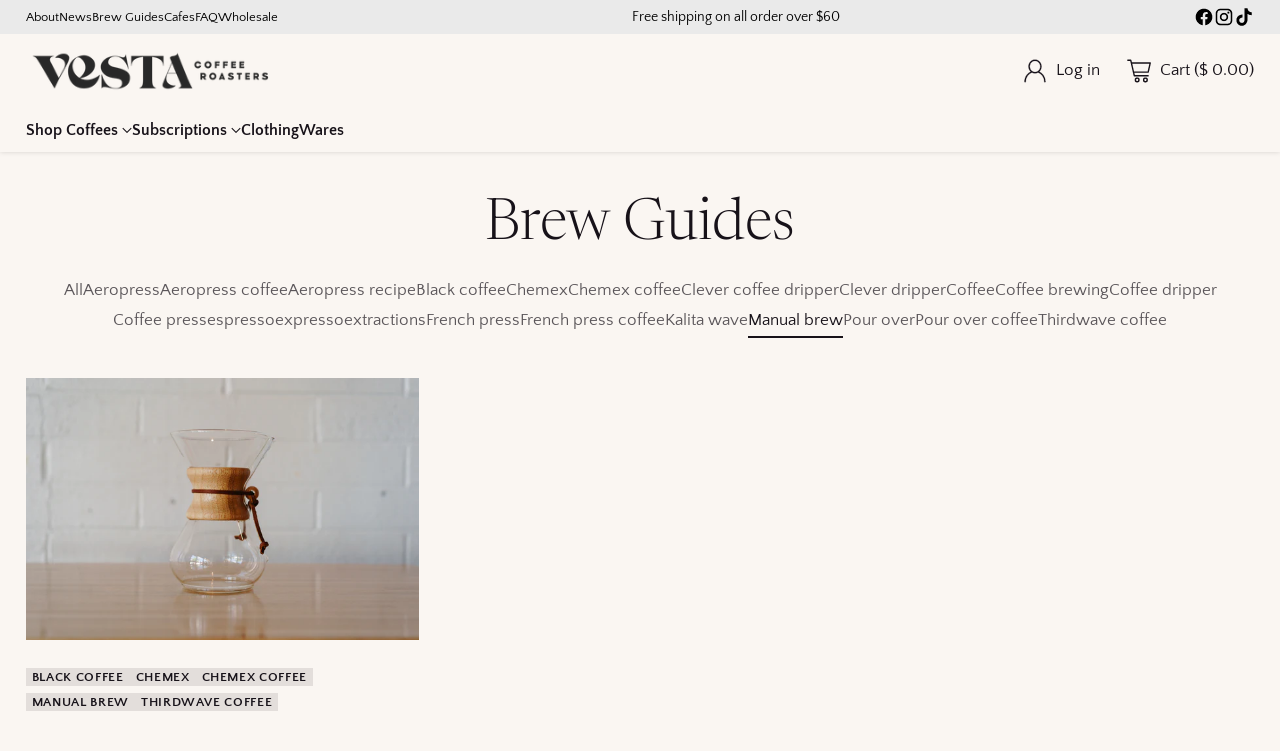

--- FILE ---
content_type: text/html; charset=utf-8
request_url: https://vestacoffee.com/blogs/brew-guides/tagged/manual-brew
body_size: 36505
content:
<!doctype html>

<!--
  ___                 ___           ___           ___
       /  /\                     /__/\         /  /\         /  /\
      /  /:/_                    \  \:\       /  /:/        /  /::\
     /  /:/ /\  ___     ___       \  \:\     /  /:/        /  /:/\:\
    /  /:/ /:/ /__/\   /  /\  ___  \  \:\   /  /:/  ___   /  /:/  \:\
   /__/:/ /:/  \  \:\ /  /:/ /__/\  \__\:\ /__/:/  /  /\ /__/:/ \__\:\
   \  \:\/:/    \  \:\  /:/  \  \:\ /  /:/ \  \:\ /  /:/ \  \:\ /  /:/
    \  \::/      \  \:\/:/    \  \:\  /:/   \  \:\  /:/   \  \:\  /:/
     \  \:\       \  \::/      \  \:\/:/     \  \:\/:/     \  \:\/:/
      \  \:\       \__\/        \  \::/       \  \::/       \  \::/
       \__\/                     \__\/         \__\/         \__\/

  --------------------------------------------------------------------
  #  Cornerstone v1.2.2
  #  Documentation: https://cornerstone.help.fluorescent.co/
  #  Purchase: https://themes.shopify.com/themes/cornerstone/
  #  A product by Fluorescent: https://fluorescent.co/
  --------------------------------------------------------------------
-->

<html class="no-js" lang="en" style="--announcement-height: 1px;">
  <head>
    <meta charset="UTF-8">
    <meta http-equiv="X-UA-Compatible" content="IE=edge,chrome=1">
    <meta name="viewport" content="width=device-width,initial-scale=1">
    






    <link rel="canonical" href="https://vestacoffee.com/blogs/brew-guides/tagged/manual-brew">
    <link rel="preconnect" href="https://cdn.shopify.com" crossorigin><link rel="shortcut icon" href="//vestacoffee.com/cdn/shop/files/browser-icon.png?crop=center&height=32&v=1712681269&width=32" type="image/png"><title>Brew Guides
&ndash; Tagged &quot;Manual brew&quot;&ndash; VESTA Coffee Roasters</title>

    





  
    
      
      




<meta property="og:url" content="https://vestacoffee.com/blogs/brew-guides/tagged/manual-brew">
<meta property="og:site_name" content="VESTA Coffee Roasters">
<meta property="og:type" content="website">
<meta property="og:title" content="Brew Guides">
<meta property="og:description" content="VESTA Coffee Roasters">
<meta property="og:image" content="http://vestacoffee.com/cdn/shop/articles/Chemex_Header.jpg?v=1559151527">
<meta property="og:image:secure_url" content="https://vestacoffee.com/cdn/shop/articles/Chemex_Header.jpg?v=1559151527">



<meta name="twitter:title" content="Brew Guides">
<meta name="twitter:description" content="VESTA Coffee Roasters">
<meta name="twitter:card" content="summary_large_image">
<meta name="twitter:image" content="https://vestacoffee.com/cdn/shop/articles/Chemex_Header.jpg?v=1559151527">
<meta name="twitter:image:width" content="480">
<meta name="twitter:image:height" content="480">


    <script>
  console.log('Cornerstone v1.2.2 by Fluorescent');

  document.documentElement.className = document.documentElement.className.replace('no-js', '');

  if (window.matchMedia(`(prefers-reduced-motion: reduce)`) === true || window.matchMedia(`(prefers-reduced-motion: reduce)`).matches === true) {
    document.documentElement.classList.add('prefers-reduced-motion');
  } else {
    document.documentElement.classList.add('do-anim');
  }

  window.theme = {
    version: 'v1.2.2',
    themeName: 'Cornerstone',
    moneyFormat: "$ {{amount}}",
    coreData: {
      n: "Cornerstone",
      v: "v1.2.2",
    },
    strings: {
      name: "VESTA Coffee Roasters",
      accessibility: {
        play_video: "Play",
        pause_video: "Pause",
        range_lower: "Lower",
        range_upper: "Upper",
        carousel_select:  "Move carousel to slide {{ number }}"
      },
      product: {
        no_shipping_rates: "Shipping rate unavailable",
        country_placeholder: "Country\/Region",
        review: "Write a review"
      },
      products: {
        product: {
          unavailable: "Unavailable",
          unitPrice: "Unit price",
          unitPriceSeparator: "per",
          sku: "SKU"
        }
      },
      cart: {
        editCartNote: "Edit order notes",
        addCartNote: "Add order notes",
        quantityError: "You have the maximum number of this product in your cart"
      },
      pagination: {
        viewing: "You\u0026#39;re viewing {{ of }} of {{ total }}",
        products: "products",
        results: "results"
      }
    },
    routes: {
      root: "/",
      cart: {
        base: "/cart",
        add: "/cart/add",
        change: "/cart/change",
        update: "/cart/update",
        clear: "/cart/clear",
        // Manual routes until Shopify adds support
        shipping: "/cart/shipping_rates"
      },
      // Manual routes until Shopify adds support
      products: "/products",
      productRecommendations: "/recommendations/products",
      predictive_search_url: '/search/suggest',
      search_url: '/search'
    },
    icons: {
      chevron: "\u003cspan class=\"icon icon-chevron \" style=\"\"\u003e\n  \u003csvg viewBox=\"0 0 24 24\" fill=\"none\" xmlns=\"http:\/\/www.w3.org\/2000\/svg\"\u003e\u003cpath d=\"M1.875 7.438 12 17.563 22.125 7.438\" stroke=\"currentColor\" stroke-width=\"2\"\/\u003e\u003c\/svg\u003e\n\u003c\/span\u003e\n\n",
      close: "\u003cspan class=\"icon icon-close \" style=\"\"\u003e\n  \u003csvg viewBox=\"0 0 24 24\" fill=\"none\" xmlns=\"http:\/\/www.w3.org\/2000\/svg\"\u003e\u003cpath d=\"M2.66 1.34 2 .68.68 2l.66.66 1.32-1.32zm18.68 21.32.66.66L23.32 22l-.66-.66-1.32 1.32zm1.32-20 .66-.66L22 .68l-.66.66 1.32 1.32zM1.34 21.34.68 22 2 23.32l.66-.66-1.32-1.32zm0-18.68 10 10 1.32-1.32-10-10-1.32 1.32zm11.32 10 10-10-1.32-1.32-10 10 1.32 1.32zm-1.32-1.32-10 10 1.32 1.32 10-10-1.32-1.32zm0 1.32 10 10 1.32-1.32-10-10-1.32 1.32z\" fill=\"currentColor\"\/\u003e\u003c\/svg\u003e\n\u003c\/span\u003e\n\n",
      zoom: "\u003cspan class=\"icon icon-zoom \" style=\"\"\u003e\n  \u003csvg viewBox=\"0 0 24 24\" fill=\"none\" xmlns=\"http:\/\/www.w3.org\/2000\/svg\"\u003e\u003cpath d=\"M10.3,19.71c5.21,0,9.44-4.23,9.44-9.44S15.51,.83,10.3,.83,.86,5.05,.86,10.27s4.23,9.44,9.44,9.44Z\" fill=\"none\" stroke=\"currentColor\" stroke-linecap=\"round\" stroke-miterlimit=\"10\" stroke-width=\"1.63\"\/\u003e\n          \u003cpath d=\"M5.05,10.27H15.54\" fill=\"none\" stroke=\"currentColor\" stroke-miterlimit=\"10\" stroke-width=\"1.63\"\/\u003e\n          \u003cpath class=\"cross-up\" d=\"M10.3,5.02V15.51\" fill=\"none\" stroke=\"currentColor\" stroke-miterlimit=\"10\" stroke-width=\"1.63\"\/\u003e\n          \u003cpath d=\"M16.92,16.9l6.49,6.49\" fill=\"none\" stroke=\"currentColor\" stroke-miterlimit=\"10\" stroke-width=\"1.63\"\/\u003e\u003c\/svg\u003e\n\u003c\/span\u003e\n\n  \u003cspan class=\"zoom-icon__text zoom-in fs-body-75\"\u003eZoom in\u003c\/span\u003e\n  \u003cspan class=\"zoom-icon__text zoom-out fs-body-75\"\u003eZoom out\u003c\/span\u003e"
    }
  }

  window.theme.searchableFields = "product_type,title,variants.title,vendor";

  
</script>

    <style>
  @font-face {
  font-family: Newsreader;
  font-weight: 300;
  font-style: italic;
  font-display: swap;
  src: url("//vestacoffee.com/cdn/fonts/newsreader/newsreader_i3.04cfe5a6ea2042ca335366614cf7f480c195409b.woff2") format("woff2"),
       url("//vestacoffee.com/cdn/fonts/newsreader/newsreader_i3.a99ead006589f1c2befe04ea5989719df7f19dfc.woff") format("woff");
}

  @font-face {
  font-family: Newsreader;
  font-weight: 300;
  font-style: normal;
  font-display: swap;
  src: url("//vestacoffee.com/cdn/fonts/newsreader/newsreader_n3.91c821924f9e885be236f45ca7ea362dc66668b6.woff2") format("woff2"),
       url("//vestacoffee.com/cdn/fonts/newsreader/newsreader_n3.8603b522459182a0f3f6cdc888978218bf52a907.woff") format("woff");
}

  @font-face {
  font-family: Newsreader;
  font-weight: 600;
  font-style: normal;
  font-display: swap;
  src: url("//vestacoffee.com/cdn/fonts/newsreader/newsreader_n6.e6648a2ece97a1b03d7262a0f4551ab429abd3d9.woff2") format("woff2"),
       url("//vestacoffee.com/cdn/fonts/newsreader/newsreader_n6.af48f2b7a82e36d45d4758c9ec643079979ae827.woff") format("woff");
}

  
  @font-face {
  font-family: "Quattrocento Sans";
  font-weight: 400;
  font-style: normal;
  font-display: swap;
  src: url("//vestacoffee.com/cdn/fonts/quattrocento_sans/quattrocentosans_n4.ce5e9bf514e68f53bdd875976847cf755c702eaa.woff2") format("woff2"),
       url("//vestacoffee.com/cdn/fonts/quattrocento_sans/quattrocentosans_n4.44bbfb57d228eb8bb083d1f98e7d96e16137abce.woff") format("woff");
}

  @font-face {
  font-family: "Quattrocento Sans";
  font-weight: 700;
  font-style: normal;
  font-display: swap;
  src: url("//vestacoffee.com/cdn/fonts/quattrocento_sans/quattrocentosans_n7.bdda9092621b2e3b4284b12e8f0c092969b176c1.woff2") format("woff2"),
       url("//vestacoffee.com/cdn/fonts/quattrocento_sans/quattrocentosans_n7.3f8ab2a91343269966c4aa4831bcd588e7ce07b9.woff") format("woff");
}

  @font-face {
  font-family: "Quattrocento Sans";
  font-weight: 400;
  font-style: italic;
  font-display: swap;
  src: url("//vestacoffee.com/cdn/fonts/quattrocento_sans/quattrocentosans_i4.4f70b1e78f59fa1468e3436ab863ff0bf71e71bb.woff2") format("woff2"),
       url("//vestacoffee.com/cdn/fonts/quattrocento_sans/quattrocentosans_i4.b695efef5d957af404945574b7239740f79b899f.woff") format("woff");
}

  @font-face {
  font-family: "Quattrocento Sans";
  font-weight: 700;
  font-style: italic;
  font-display: swap;
  src: url("//vestacoffee.com/cdn/fonts/quattrocento_sans/quattrocentosans_i7.49d754c8032546c24062cf385f8660abbb11ef1e.woff2") format("woff2"),
       url("//vestacoffee.com/cdn/fonts/quattrocento_sans/quattrocentosans_i7.567b0b818999022d5a9ccb99542d8ff8cdb497df.woff") format("woff");
}


  :root {
    
    

    
    --color-text: #171219;

  --color-text-alpha-90: rgba(23, 18, 25, 0.9);
  --color-text-alpha-80: rgba(23, 18, 25, 0.8);
  --color-text-alpha-70: rgba(23, 18, 25, 0.7);
  --color-text-alpha-60: rgba(23, 18, 25, 0.6);
  --color-text-alpha-50: rgba(23, 18, 25, 0.5);
  --color-text-alpha-40: rgba(23, 18, 25, 0.4);
  --color-text-alpha-30: rgba(23, 18, 25, 0.3);
  --color-text-alpha-25: rgba(23, 18, 25, 0.25);
  --color-text-alpha-20: rgba(23, 18, 25, 0.2);
  --color-text-alpha-10: rgba(23, 18, 25, 0.1);
  --color-text-alpha-05: rgba(23, 18, 25, 0.05);
--color-text-link: #545746;
    --color-text-error: #D02F2E; 
    --color-text-success: #478947; 
    --color-background-success: rgba(71, 137, 71, 0.1); 
    --color-white: #FFFFFF;
    --color-black: #000000;

    --color-background: #faf6f2;
    --color-background-alpha-80: rgba(250, 246, 242, 0.8);
    
    --color-background-semi-transparent-80: rgba(250, 246, 242, 0.8);
    --color-background-semi-transparent-90: rgba(250, 246, 242, 0.9);

    --color-background-transparent: rgba(250, 246, 242, 0);
    --color-border: #000000;
    --color-border-meta: rgba(0, 0, 0, 0.6);
    --color-overlay: rgba(0, 0, 0, 0.8);

    --color-accent: #545746;
    --color-accent-contrasting: #e3dfda;

    --color-background-meta: #f6eee7;
    --color-background-meta-alpha: rgba(246, 238, 231, 0.6);
    --color-background-darker-meta: #efe1d4;
    --color-background-darker-meta-alpha: rgba(239, 225, 212, 0.6);
    --color-background-placeholder: #efe1d4;
    --color-background-placeholder-lighter: #f3e9e0;
    --color-foreground-placeholder: rgba(23, 18, 25, 0.4);

    
    --color-button-primary-text: #faf6f2;
    --color-button-primary-text-alpha-30: rgba(250, 246, 242, 0.3);
    --color-button-primary-background: #545746;
    --color-button-primary-background-alpha: rgba(84, 87, 70, 0.6);
    --color-button-primary-background-darken-5: #46493b;
    --color-button-primary-background-hover: #414336;

    
    --color-button-secondary-text: #545746;
    --color-button-secondary-text-alpha-30: rgba(84, 87, 70, 0.3);
    --color-button-secondary-background: #d8d8f5;
    --color-button-secondary-background-alpha: rgba(216, 216, 245, 0.6);
    --color-button-secondary-background-darken-5: #c4c4f0;
    --color-button-secondary-background-hover: #bcbcee;
    --color-border-button-secondary: #d8d8f5;

    
    --color-button-tertiary-text: var(--color-text);
    --color-button-tertiary-text-alpha-30: rgba(23, 18, 25, 0.3);
    --color-button-tertiary-text-disabled: var(--color-text-alpha-50);
    --color-button-tertiary-background: var(--color-background);
    --color-button-tertiary-background-darken-5: #f3e9e0;
    --color-border-button-tertiary: var(--color-text-alpha-40);
    --color-border-button-tertiary-hover: var(--color-text-alpha-80);
    --color-border-button-tertiary-disabled: var(--color-text-alpha-20);

    
    --color-background-button-fab: #d8d8f5;
    --color-foreground-button-fab: #545746;
    --color-foreground-button-fab-alpha-05: rgba(84, 87, 70, 0.05);

    
    --divider-height: 1px;
    --divider-margin-top: 20px;
    --divider-margin-bottom: 20px;

    
    --color-border-input: rgba(84, 87, 70, 0.4);
    --color-text-input: #545746;
    --color-text-input-alpha-3: rgba(84, 87, 70, 0.03);
    --color-text-input-alpha-5: rgba(84, 87, 70, 0.05);
    --color-text-input-alpha-10: rgba(84, 87, 70, 0.1);
    --color-background-input: #faf6f2;

    
      --color-border-input-popups-drawers: rgba(84, 87, 70, 0.4);
      --color-text-input-popups-drawers: #545746;
      --color-text-input-popups-drawers-alpha-5: rgba(84, 87, 70, 0.05);
      --color-text-input-popups-drawers-alpha-10: rgba(84, 87, 70, 0.1);
      --color-background-input-popups-drawers: #faf6f2;
    

    
    --payment-terms-background-color: #f6eee7;


    
    --color-background-sale-badge: #ea572b;
    --color-text-sale-badge: #faf6f2;
    --color-border-sale-badge: #ea572b;
    --color-background-sold-badge: #e3dfda;
    --color-text-sold-badge: #545746;
    --color-border-sold-badge: #e3dfda;
    --color-background-new-badge: #d8d8f5;
    --color-text-new-badge: #4e5e45;
    --color-border-new-badge: #d8d8f5;

    
    --color-text-header: #171219;
    --color-text-header-half-transparent: rgba(23, 18, 25, 0.5);
    --color-background-header: #faf6f2;
    --color-background-header-transparent: rgba(250, 246, 242, 0);
    --color-shadow-header: rgba(0, 0, 0, 0.15);
    --color-background-cart-dot: #d8d8f5;
    --color-text-cart-dot: #ffffff;
    --color-background-search-field: #e3dfda;
    --color-border-search-field: #e3dfda;
    --color-text-search-field: #171219;


    
    --color-text-main-menu: #171219;
    --color-background-main-menu: #faf6f2;


    
    --color-background-footer: #545746;
    --color-text-footer: #faf6f2;
    --color-text-footer-subdued: rgba(250, 246, 242, 0.7);


    
    --color-products-sale-price: #ea572b;
    --color-products-sale-price-alpha-05: rgba(234, 87, 43, 0.05);
    --color-products-rating-star: #a48155;

    
    --color-products-stock-good: #4e5e45;
    --color-products-stock-medium: #ea572b;
    --color-products-stock-bad: #545746;

    
    --color-free-shipping-bar-below-full: #545746;
    --color-free-shipping-bar-full: #545746;

    
    --color-text-popups-drawers: #171219;
    --color-text-popups-drawers-alpha-03: rgba(23, 18, 25, 0.03);
    --color-text-popups-drawers-alpha-05: rgba(23, 18, 25, 0.05);
    --color-text-popups-drawers-alpha-10: rgba(23, 18, 25, 0.1);
    --color-text-popups-drawers-alpha-20: rgba(23, 18, 25, 0.2);
    --color-text-popups-drawers-alpha-30: rgba(23, 18, 25, 0.3);
    --color-text-popups-drawers-alpha-60: rgba(23, 18, 25, 0.6);
    --color-text-popups-drawers-alpha-80: rgba(23, 18, 25, 0.8);
    --color-text-popups-drawers-no-transparency-alpha-10: #e3dfdc;
    --color-sale-price-popups-drawers: #ea572b;
    --color-sale-price-popups-drawers-alpha-05: rgba(234, 87, 43, 0.05);
    --color-links-popups-drawers: #545746;
    --color-background-popups-drawers: #faf6f2;
    --color-background-popups-drawers-alpha-0: rgba(250, 246, 242, 0);
    --color-background-popups-drawers-alt: #e3dfda;
    --color-border-popups-drawers: rgba(23, 18, 25, 0.15);
    --color-border-popups-drawers-alt: #cdc6bd;

    

    

    
    --font-logo: Newsreader, serif;
    --font-logo-weight: 300;
    --font-logo-style: italic;
    
    --logo-letter-spacing: -0.02em;

    --logo-font-size: 
clamp(1.6rem, 1.3333rem + 0.8889vw, 2.0rem)
;

    
    --line-height-heading: 1.15;
    --line-height-subheading: 1.30;
    --font-heading: Newsreader, serif;
    --font-heading-weight: 300;
    --font-heading-bold-weight: 600;
    --font-heading-style: normal;
    --font-heading-base-size: 58px;
    

    

    --font-size-heading-display-1: 
clamp(3.8063rem, 2.7188rem + 3.6249vw, 5.4375rem)
;
    --font-size-heading-display-2: 
clamp(3.3825rem, 2.4161rem + 3.2213vw, 4.8321rem)
;
    --font-size-heading-display-3: 
clamp(2.9602rem, 2.1144rem + 2.8193vw, 4.2289rem)
;
    --font-size-heading-1-base: 
clamp(2.5375rem, 1.8125rem + 2.4167vw, 3.625rem)
;
    --font-size-heading-2-base: 
clamp(2.2203rem, 1.5859rem + 2.1147vw, 3.1719rem)
;
    --font-size-heading-3-base: 
clamp(1.9666rem, 1.4047rem + 1.8729vw, 2.8094rem)
;
    --font-size-heading-4-base: 
clamp(1.6494rem, 1.1781rem + 1.5709vw, 2.3563rem)
;
    --font-size-heading-5-base: 
clamp(1.3956rem, 0.9968rem + 1.3293vw, 1.9938rem)
;
    --font-size-heading-6-base: 
clamp(1.2688rem, 0.9063rem + 1.2082vw, 1.8125rem)
;

    
    --line-height-body: 1.5;
    --font-body: "Quattrocento Sans", sans-serif;
    --font-body-weight: 400;
    --font-body-style: normal;
    --font-body-italic: italic;
    --font-body-bold-weight: 700;
    --font-body-base-size: 17px;

    

    --font-size-body-400: 
clamp(1.6639rem, 1.5931rem + 0.236vw, 1.7701rem)
;
    --font-size-body-350: 
clamp(1.5531rem, 1.487rem + 0.2202vw, 1.6522rem)
;
    --font-size-body-300: 
clamp(1.4422rem, 1.3808rem + 0.2047vw, 1.5343rem)
;
    --font-size-body-250: 
clamp(1.3313rem, 1.2746rem + 0.1889vw, 1.4163rem)
;
    --font-size-body-200: 
clamp(1.2205rem, 1.1686rem + 0.1731vw, 1.2984rem)
;
    --font-size-body-150: 
clamp(1.1096rem, 1.0624rem + 0.1573vw, 1.1804rem)
;
    --font-size-body-100: 
clamp(0.9988rem, 0.9563rem + 0.1416vw, 1.0625rem)
;
    --font-size-body-75: 
clamp(0.8869rem, 0.8492rem + 0.1258vw, 0.9435rem)
;
    --font-size-body-60: 
clamp(0.8736rem, 0.8736rem + 0.0vw, 0.8736rem)
;
    --font-size-body-50: 
clamp(0.8256rem, 0.8256rem + 0.0vw, 0.8256rem)
;
    --font-size-body-25: 
clamp(0.7671rem, 0.7671rem + 0.0vw, 0.7671rem)
;
    --font-size-body-20: 
clamp(0.7076rem, 0.7076rem + 0.0vw, 0.7076rem)
;

    

    --font-size-navigation-base: 16px;

    
    
      --font-navigation: var(--font-body);

      --font-weight-navigation: var(--font-body-bold-weight);
    

    

    

    --line-height-button: 1.4;

    
    
      --font-button-text-transform: uppercase;
      
      --font-size-button: 
clamp(0.9288rem, 0.8893rem + 0.1318vw, 0.9881rem)
;
      --font-size-button-small: 
clamp(0.8248rem, 0.7897rem + 0.1171vw, 0.8775rem)
;
      --font-size-button-x-small: 
clamp(0.8248rem, 0.7897rem + 0.1171vw, 0.8775rem)
;
    

    
    --font-weight-text-button: var(--font-body-weight);

    
      --font-button: var(--font-body);

      
      
        --font-weight-button: var(--font-body-bold-weight);
      
    

    
    
      --font-button-letter-spacing: 0.04em;
    

    

    
    
      --font-product-listing-title: var(--font-heading);
    

    
    
      --font-size-product-listing-title: 
clamp(1.2925rem, 1.2375rem + 0.1833vw, 1.375rem)
;
    

    

    
    
      --font-product-badge: var(--font-body);

      
      
        --font-weight-badge: var(--font-body-bold-weight);
      
    

    
    
      --font-product-badge-text-transform: uppercase;
      --font-size-product-badge: var(--font-size-body-25);

      
      --font-product-badge-letter-spacing: 0.04em;
    

    
    
      --font-product-price: var(--font-body);

      
      
        --font-weight-product-price: var(--font-body-bold-weight);
      
    
  }

  
  @supports not (font-size: clamp(10px, 3.3vw, 20px)) {
    :root {
      --logo-font-size: 
1.8rem
;

      --font-size-heading-display-1: 
4.6219rem
;
      --font-size-heading-display-2: 
4.1073rem
;
      --font-size-heading-display-3: 
3.5946rem
;
      --font-size-heading-1-base: 
3.0813rem
;
      --font-size-heading-2-base: 
2.6961rem
;
      --font-size-heading-3-base: 
2.388rem
;
      --font-size-heading-4-base: 
2.0028rem
;
      --font-size-heading-5-base: 
1.6947rem
;
      --font-size-heading-6-base: 
1.5406rem
;

      --font-size-body-400: 
1.717rem
;
      --font-size-body-350: 
1.6026rem
;
      --font-size-body-300: 
1.4882rem
;
      --font-size-body-250: 
1.3738rem
;
      --font-size-body-200: 
1.2594rem
;
      --font-size-body-150: 
1.145rem
;
      --font-size-body-100: 
1.0306rem
;
      --font-size-body-75: 
0.9152rem
;
      --font-size-body-60: 
0.8736rem
;
      --font-size-body-50: 
0.8256rem
;
      --font-size-body-25: 
0.7671rem
;
      --font-size-body-20: 
0.7076rem
;

    
      --font-size-button: 
0.9585rem
;
      --font-size-button-small: 
0.8511rem
;
      --font-size-button-x-small: 
0.8511rem
;
    

    
      --font-size-product-listing-title: 
1.3338rem
;
    
    }
  }

  
  .product-badge[data-handle="ships-fast"] .product-badge__inner{color: #e3dfda; background-color: #4e5e45; border-color: #4e5e45;}.product-badge[data-handle="best-seller"] .product-badge__inner{color: #545746; background-color: #bcd0dd; border-color: #bcd0dd;}.product-badge[data-handle="clearance"] .product-badge__inner,.product-badge[data-handle="deal"] .product-badge__inner{color: #e3dfda; background-color: #ea572b; border-color: #ea572b;}</style>

    <script>
  flu = window.flu || {};
  flu.chunks = {
    photoswipe: "//vestacoffee.com/cdn/shop/t/6/assets/photoswipe-chunk.js?v=17330699505520629161712153594",
    nouislider: "//vestacoffee.com/cdn/shop/t/6/assets/nouislider-chunk.js?v=131351027671466727271712153594",
    polyfillInert: "//vestacoffee.com/cdn/shop/t/6/assets/polyfill-inert-chunk.js?v=9775187524458939151712153594",
    polyfillResizeObserver: "//vestacoffee.com/cdn/shop/t/6/assets/polyfill-resize-observer-chunk.js?v=49253094118087005231712153594",
  };
</script>





  <script type="module" src="//vestacoffee.com/cdn/shop/t/6/assets/theme.min.js?v=49496784752314454771712153594"></script>










<meta name="viewport" content="width=device-width,initial-scale=1">
<script defer>
  var defineVH = function () {
    document.documentElement.style.setProperty('--vh', window.innerHeight * 0.01 + 'px');
  };
  window.addEventListener('resize', defineVH);
  window.addEventListener('orientationchange', defineVH);
  defineVH();
</script>

<link href="//vestacoffee.com/cdn/shop/t/6/assets/theme.css?v=24166321708302327741712700613" rel="stylesheet" type="text/css" media="all" />



<script>window.performance && window.performance.mark && window.performance.mark('shopify.content_for_header.start');</script><meta id="shopify-digital-wallet" name="shopify-digital-wallet" content="/10807664/digital_wallets/dialog">
<meta name="shopify-checkout-api-token" content="4f0273349666b0884aa4fbee49607a6e">
<meta id="in-context-paypal-metadata" data-shop-id="10807664" data-venmo-supported="false" data-environment="production" data-locale="en_US" data-paypal-v4="true" data-currency="USD">
<link rel="alternate" type="application/atom+xml" title="Feed" href="/blogs/brew-guides/tagged/manual-brew.atom" />
<script async="async" src="/checkouts/internal/preloads.js?locale=en-US"></script>
<link rel="preconnect" href="https://shop.app" crossorigin="anonymous">
<script async="async" src="https://shop.app/checkouts/internal/preloads.js?locale=en-US&shop_id=10807664" crossorigin="anonymous"></script>
<script id="apple-pay-shop-capabilities" type="application/json">{"shopId":10807664,"countryCode":"US","currencyCode":"USD","merchantCapabilities":["supports3DS"],"merchantId":"gid:\/\/shopify\/Shop\/10807664","merchantName":"VESTA Coffee Roasters","requiredBillingContactFields":["postalAddress","email","phone"],"requiredShippingContactFields":["postalAddress","email","phone"],"shippingType":"shipping","supportedNetworks":["visa","masterCard","amex","discover","elo","jcb"],"total":{"type":"pending","label":"VESTA Coffee Roasters","amount":"1.00"},"shopifyPaymentsEnabled":true,"supportsSubscriptions":true}</script>
<script id="shopify-features" type="application/json">{"accessToken":"4f0273349666b0884aa4fbee49607a6e","betas":["rich-media-storefront-analytics"],"domain":"vestacoffee.com","predictiveSearch":true,"shopId":10807664,"locale":"en"}</script>
<script>var Shopify = Shopify || {};
Shopify.shop = "vesta-coffee-roasters.myshopify.com";
Shopify.locale = "en";
Shopify.currency = {"active":"USD","rate":"1.0"};
Shopify.country = "US";
Shopify.theme = {"name":"smartrr-prod-copy cornerstone | 03rd April 24","id":167099367713,"schema_name":"Cornerstone","schema_version":"1.2.2","theme_store_id":2348,"role":"main"};
Shopify.theme.handle = "null";
Shopify.theme.style = {"id":null,"handle":null};
Shopify.cdnHost = "vestacoffee.com/cdn";
Shopify.routes = Shopify.routes || {};
Shopify.routes.root = "/";</script>
<script type="module">!function(o){(o.Shopify=o.Shopify||{}).modules=!0}(window);</script>
<script>!function(o){function n(){var o=[];function n(){o.push(Array.prototype.slice.apply(arguments))}return n.q=o,n}var t=o.Shopify=o.Shopify||{};t.loadFeatures=n(),t.autoloadFeatures=n()}(window);</script>
<script>
  window.ShopifyPay = window.ShopifyPay || {};
  window.ShopifyPay.apiHost = "shop.app\/pay";
  window.ShopifyPay.redirectState = null;
</script>
<script id="shop-js-analytics" type="application/json">{"pageType":"blog"}</script>
<script defer="defer" async type="module" src="//vestacoffee.com/cdn/shopifycloud/shop-js/modules/v2/client.init-shop-cart-sync_BT-GjEfc.en.esm.js"></script>
<script defer="defer" async type="module" src="//vestacoffee.com/cdn/shopifycloud/shop-js/modules/v2/chunk.common_D58fp_Oc.esm.js"></script>
<script defer="defer" async type="module" src="//vestacoffee.com/cdn/shopifycloud/shop-js/modules/v2/chunk.modal_xMitdFEc.esm.js"></script>
<script type="module">
  await import("//vestacoffee.com/cdn/shopifycloud/shop-js/modules/v2/client.init-shop-cart-sync_BT-GjEfc.en.esm.js");
await import("//vestacoffee.com/cdn/shopifycloud/shop-js/modules/v2/chunk.common_D58fp_Oc.esm.js");
await import("//vestacoffee.com/cdn/shopifycloud/shop-js/modules/v2/chunk.modal_xMitdFEc.esm.js");

  window.Shopify.SignInWithShop?.initShopCartSync?.({"fedCMEnabled":true,"windoidEnabled":true});

</script>
<script>
  window.Shopify = window.Shopify || {};
  if (!window.Shopify.featureAssets) window.Shopify.featureAssets = {};
  window.Shopify.featureAssets['shop-js'] = {"shop-cart-sync":["modules/v2/client.shop-cart-sync_DZOKe7Ll.en.esm.js","modules/v2/chunk.common_D58fp_Oc.esm.js","modules/v2/chunk.modal_xMitdFEc.esm.js"],"init-fed-cm":["modules/v2/client.init-fed-cm_B6oLuCjv.en.esm.js","modules/v2/chunk.common_D58fp_Oc.esm.js","modules/v2/chunk.modal_xMitdFEc.esm.js"],"shop-cash-offers":["modules/v2/client.shop-cash-offers_D2sdYoxE.en.esm.js","modules/v2/chunk.common_D58fp_Oc.esm.js","modules/v2/chunk.modal_xMitdFEc.esm.js"],"shop-login-button":["modules/v2/client.shop-login-button_QeVjl5Y3.en.esm.js","modules/v2/chunk.common_D58fp_Oc.esm.js","modules/v2/chunk.modal_xMitdFEc.esm.js"],"pay-button":["modules/v2/client.pay-button_DXTOsIq6.en.esm.js","modules/v2/chunk.common_D58fp_Oc.esm.js","modules/v2/chunk.modal_xMitdFEc.esm.js"],"shop-button":["modules/v2/client.shop-button_DQZHx9pm.en.esm.js","modules/v2/chunk.common_D58fp_Oc.esm.js","modules/v2/chunk.modal_xMitdFEc.esm.js"],"avatar":["modules/v2/client.avatar_BTnouDA3.en.esm.js"],"init-windoid":["modules/v2/client.init-windoid_CR1B-cfM.en.esm.js","modules/v2/chunk.common_D58fp_Oc.esm.js","modules/v2/chunk.modal_xMitdFEc.esm.js"],"init-shop-for-new-customer-accounts":["modules/v2/client.init-shop-for-new-customer-accounts_C_vY_xzh.en.esm.js","modules/v2/client.shop-login-button_QeVjl5Y3.en.esm.js","modules/v2/chunk.common_D58fp_Oc.esm.js","modules/v2/chunk.modal_xMitdFEc.esm.js"],"init-shop-email-lookup-coordinator":["modules/v2/client.init-shop-email-lookup-coordinator_BI7n9ZSv.en.esm.js","modules/v2/chunk.common_D58fp_Oc.esm.js","modules/v2/chunk.modal_xMitdFEc.esm.js"],"init-shop-cart-sync":["modules/v2/client.init-shop-cart-sync_BT-GjEfc.en.esm.js","modules/v2/chunk.common_D58fp_Oc.esm.js","modules/v2/chunk.modal_xMitdFEc.esm.js"],"shop-toast-manager":["modules/v2/client.shop-toast-manager_DiYdP3xc.en.esm.js","modules/v2/chunk.common_D58fp_Oc.esm.js","modules/v2/chunk.modal_xMitdFEc.esm.js"],"init-customer-accounts":["modules/v2/client.init-customer-accounts_D9ZNqS-Q.en.esm.js","modules/v2/client.shop-login-button_QeVjl5Y3.en.esm.js","modules/v2/chunk.common_D58fp_Oc.esm.js","modules/v2/chunk.modal_xMitdFEc.esm.js"],"init-customer-accounts-sign-up":["modules/v2/client.init-customer-accounts-sign-up_iGw4briv.en.esm.js","modules/v2/client.shop-login-button_QeVjl5Y3.en.esm.js","modules/v2/chunk.common_D58fp_Oc.esm.js","modules/v2/chunk.modal_xMitdFEc.esm.js"],"shop-follow-button":["modules/v2/client.shop-follow-button_CqMgW2wH.en.esm.js","modules/v2/chunk.common_D58fp_Oc.esm.js","modules/v2/chunk.modal_xMitdFEc.esm.js"],"checkout-modal":["modules/v2/client.checkout-modal_xHeaAweL.en.esm.js","modules/v2/chunk.common_D58fp_Oc.esm.js","modules/v2/chunk.modal_xMitdFEc.esm.js"],"shop-login":["modules/v2/client.shop-login_D91U-Q7h.en.esm.js","modules/v2/chunk.common_D58fp_Oc.esm.js","modules/v2/chunk.modal_xMitdFEc.esm.js"],"lead-capture":["modules/v2/client.lead-capture_BJmE1dJe.en.esm.js","modules/v2/chunk.common_D58fp_Oc.esm.js","modules/v2/chunk.modal_xMitdFEc.esm.js"],"payment-terms":["modules/v2/client.payment-terms_Ci9AEqFq.en.esm.js","modules/v2/chunk.common_D58fp_Oc.esm.js","modules/v2/chunk.modal_xMitdFEc.esm.js"]};
</script>
<script>(function() {
  var isLoaded = false;
  function asyncLoad() {
    if (isLoaded) return;
    isLoaded = true;
    var urls = ["https:\/\/a.mailmunch.co\/widgets\/site-213409-0fb2431ba8410b9f1bcadd0d349d7bff0b920d1b.js?shop=vesta-coffee-roasters.myshopify.com","https:\/\/chimpstatic.com\/mcjs-connected\/js\/users\/ff97d1fb4ee8f57a5b3d8c9f7\/ac9f6c900f1c2d124f6b0ecef.js?shop=vesta-coffee-roasters.myshopify.com","https:\/\/cdn.hextom.com\/js\/freeshippingbar.js?shop=vesta-coffee-roasters.myshopify.com"];
    for (var i = 0; i < urls.length; i++) {
      var s = document.createElement('script');
      s.type = 'text/javascript';
      s.async = true;
      s.src = urls[i];
      var x = document.getElementsByTagName('script')[0];
      x.parentNode.insertBefore(s, x);
    }
  };
  if(window.attachEvent) {
    window.attachEvent('onload', asyncLoad);
  } else {
    window.addEventListener('load', asyncLoad, false);
  }
})();</script>
<script id="__st">var __st={"a":10807664,"offset":-28800,"reqid":"005b9a56-5068-49c1-9444-067dd8223244-1769218871","pageurl":"vestacoffee.com\/blogs\/brew-guides\/tagged\/manual-brew","s":"blogs-25998917687","u":"45b88f9253c1","p":"blog","rtyp":"blog","rid":25998917687};</script>
<script>window.ShopifyPaypalV4VisibilityTracking = true;</script>
<script id="captcha-bootstrap">!function(){'use strict';const t='contact',e='account',n='new_comment',o=[[t,t],['blogs',n],['comments',n],[t,'customer']],c=[[e,'customer_login'],[e,'guest_login'],[e,'recover_customer_password'],[e,'create_customer']],r=t=>t.map((([t,e])=>`form[action*='/${t}']:not([data-nocaptcha='true']) input[name='form_type'][value='${e}']`)).join(','),a=t=>()=>t?[...document.querySelectorAll(t)].map((t=>t.form)):[];function s(){const t=[...o],e=r(t);return a(e)}const i='password',u='form_key',d=['recaptcha-v3-token','g-recaptcha-response','h-captcha-response',i],f=()=>{try{return window.sessionStorage}catch{return}},m='__shopify_v',_=t=>t.elements[u];function p(t,e,n=!1){try{const o=window.sessionStorage,c=JSON.parse(o.getItem(e)),{data:r}=function(t){const{data:e,action:n}=t;return t[m]||n?{data:e,action:n}:{data:t,action:n}}(c);for(const[e,n]of Object.entries(r))t.elements[e]&&(t.elements[e].value=n);n&&o.removeItem(e)}catch(o){console.error('form repopulation failed',{error:o})}}const l='form_type',E='cptcha';function T(t){t.dataset[E]=!0}const w=window,h=w.document,L='Shopify',v='ce_forms',y='captcha';let A=!1;((t,e)=>{const n=(g='f06e6c50-85a8-45c8-87d0-21a2b65856fe',I='https://cdn.shopify.com/shopifycloud/storefront-forms-hcaptcha/ce_storefront_forms_captcha_hcaptcha.v1.5.2.iife.js',D={infoText:'Protected by hCaptcha',privacyText:'Privacy',termsText:'Terms'},(t,e,n)=>{const o=w[L][v],c=o.bindForm;if(c)return c(t,g,e,D).then(n);var r;o.q.push([[t,g,e,D],n]),r=I,A||(h.body.append(Object.assign(h.createElement('script'),{id:'captcha-provider',async:!0,src:r})),A=!0)});var g,I,D;w[L]=w[L]||{},w[L][v]=w[L][v]||{},w[L][v].q=[],w[L][y]=w[L][y]||{},w[L][y].protect=function(t,e){n(t,void 0,e),T(t)},Object.freeze(w[L][y]),function(t,e,n,w,h,L){const[v,y,A,g]=function(t,e,n){const i=e?o:[],u=t?c:[],d=[...i,...u],f=r(d),m=r(i),_=r(d.filter((([t,e])=>n.includes(e))));return[a(f),a(m),a(_),s()]}(w,h,L),I=t=>{const e=t.target;return e instanceof HTMLFormElement?e:e&&e.form},D=t=>v().includes(t);t.addEventListener('submit',(t=>{const e=I(t);if(!e)return;const n=D(e)&&!e.dataset.hcaptchaBound&&!e.dataset.recaptchaBound,o=_(e),c=g().includes(e)&&(!o||!o.value);(n||c)&&t.preventDefault(),c&&!n&&(function(t){try{if(!f())return;!function(t){const e=f();if(!e)return;const n=_(t);if(!n)return;const o=n.value;o&&e.removeItem(o)}(t);const e=Array.from(Array(32),(()=>Math.random().toString(36)[2])).join('');!function(t,e){_(t)||t.append(Object.assign(document.createElement('input'),{type:'hidden',name:u})),t.elements[u].value=e}(t,e),function(t,e){const n=f();if(!n)return;const o=[...t.querySelectorAll(`input[type='${i}']`)].map((({name:t})=>t)),c=[...d,...o],r={};for(const[a,s]of new FormData(t).entries())c.includes(a)||(r[a]=s);n.setItem(e,JSON.stringify({[m]:1,action:t.action,data:r}))}(t,e)}catch(e){console.error('failed to persist form',e)}}(e),e.submit())}));const S=(t,e)=>{t&&!t.dataset[E]&&(n(t,e.some((e=>e===t))),T(t))};for(const o of['focusin','change'])t.addEventListener(o,(t=>{const e=I(t);D(e)&&S(e,y())}));const B=e.get('form_key'),M=e.get(l),P=B&&M;t.addEventListener('DOMContentLoaded',(()=>{const t=y();if(P)for(const e of t)e.elements[l].value===M&&p(e,B);[...new Set([...A(),...v().filter((t=>'true'===t.dataset.shopifyCaptcha))])].forEach((e=>S(e,t)))}))}(h,new URLSearchParams(w.location.search),n,t,e,['guest_login'])})(!0,!0)}();</script>
<script integrity="sha256-4kQ18oKyAcykRKYeNunJcIwy7WH5gtpwJnB7kiuLZ1E=" data-source-attribution="shopify.loadfeatures" defer="defer" src="//vestacoffee.com/cdn/shopifycloud/storefront/assets/storefront/load_feature-a0a9edcb.js" crossorigin="anonymous"></script>
<script crossorigin="anonymous" defer="defer" src="//vestacoffee.com/cdn/shopifycloud/storefront/assets/shopify_pay/storefront-65b4c6d7.js?v=20250812"></script>
<script data-source-attribution="shopify.dynamic_checkout.dynamic.init">var Shopify=Shopify||{};Shopify.PaymentButton=Shopify.PaymentButton||{isStorefrontPortableWallets:!0,init:function(){window.Shopify.PaymentButton.init=function(){};var t=document.createElement("script");t.src="https://vestacoffee.com/cdn/shopifycloud/portable-wallets/latest/portable-wallets.en.js",t.type="module",document.head.appendChild(t)}};
</script>
<script data-source-attribution="shopify.dynamic_checkout.buyer_consent">
  function portableWalletsHideBuyerConsent(e){var t=document.getElementById("shopify-buyer-consent"),n=document.getElementById("shopify-subscription-policy-button");t&&n&&(t.classList.add("hidden"),t.setAttribute("aria-hidden","true"),n.removeEventListener("click",e))}function portableWalletsShowBuyerConsent(e){var t=document.getElementById("shopify-buyer-consent"),n=document.getElementById("shopify-subscription-policy-button");t&&n&&(t.classList.remove("hidden"),t.removeAttribute("aria-hidden"),n.addEventListener("click",e))}window.Shopify?.PaymentButton&&(window.Shopify.PaymentButton.hideBuyerConsent=portableWalletsHideBuyerConsent,window.Shopify.PaymentButton.showBuyerConsent=portableWalletsShowBuyerConsent);
</script>
<script data-source-attribution="shopify.dynamic_checkout.cart.bootstrap">document.addEventListener("DOMContentLoaded",(function(){function t(){return document.querySelector("shopify-accelerated-checkout-cart, shopify-accelerated-checkout")}if(t())Shopify.PaymentButton.init();else{new MutationObserver((function(e,n){t()&&(Shopify.PaymentButton.init(),n.disconnect())})).observe(document.body,{childList:!0,subtree:!0})}}));
</script>
<link id="shopify-accelerated-checkout-styles" rel="stylesheet" media="screen" href="https://vestacoffee.com/cdn/shopifycloud/portable-wallets/latest/accelerated-checkout-backwards-compat.css" crossorigin="anonymous">
<style id="shopify-accelerated-checkout-cart">
        #shopify-buyer-consent {
  margin-top: 1em;
  display: inline-block;
  width: 100%;
}

#shopify-buyer-consent.hidden {
  display: none;
}

#shopify-subscription-policy-button {
  background: none;
  border: none;
  padding: 0;
  text-decoration: underline;
  font-size: inherit;
  cursor: pointer;
}

#shopify-subscription-policy-button::before {
  box-shadow: none;
}

      </style>

<script>window.performance && window.performance.mark && window.performance.mark('shopify.content_for_header.end');</script>
  <script src="https://cdn.shopify.com/extensions/019bc2cf-ad72-709c-ab89-9947d92587ae/free-shipping-bar-118/assets/freeshippingbar.js" type="text/javascript" defer="defer"></script>
<link href="https://monorail-edge.shopifysvc.com" rel="dns-prefetch">
<script>(function(){if ("sendBeacon" in navigator && "performance" in window) {try {var session_token_from_headers = performance.getEntriesByType('navigation')[0].serverTiming.find(x => x.name == '_s').description;} catch {var session_token_from_headers = undefined;}var session_cookie_matches = document.cookie.match(/_shopify_s=([^;]*)/);var session_token_from_cookie = session_cookie_matches && session_cookie_matches.length === 2 ? session_cookie_matches[1] : "";var session_token = session_token_from_headers || session_token_from_cookie || "";function handle_abandonment_event(e) {var entries = performance.getEntries().filter(function(entry) {return /monorail-edge.shopifysvc.com/.test(entry.name);});if (!window.abandonment_tracked && entries.length === 0) {window.abandonment_tracked = true;var currentMs = Date.now();var navigation_start = performance.timing.navigationStart;var payload = {shop_id: 10807664,url: window.location.href,navigation_start,duration: currentMs - navigation_start,session_token,page_type: "blog"};window.navigator.sendBeacon("https://monorail-edge.shopifysvc.com/v1/produce", JSON.stringify({schema_id: "online_store_buyer_site_abandonment/1.1",payload: payload,metadata: {event_created_at_ms: currentMs,event_sent_at_ms: currentMs}}));}}window.addEventListener('pagehide', handle_abandonment_event);}}());</script>
<script id="web-pixels-manager-setup">(function e(e,d,r,n,o){if(void 0===o&&(o={}),!Boolean(null===(a=null===(i=window.Shopify)||void 0===i?void 0:i.analytics)||void 0===a?void 0:a.replayQueue)){var i,a;window.Shopify=window.Shopify||{};var t=window.Shopify;t.analytics=t.analytics||{};var s=t.analytics;s.replayQueue=[],s.publish=function(e,d,r){return s.replayQueue.push([e,d,r]),!0};try{self.performance.mark("wpm:start")}catch(e){}var l=function(){var e={modern:/Edge?\/(1{2}[4-9]|1[2-9]\d|[2-9]\d{2}|\d{4,})\.\d+(\.\d+|)|Firefox\/(1{2}[4-9]|1[2-9]\d|[2-9]\d{2}|\d{4,})\.\d+(\.\d+|)|Chrom(ium|e)\/(9{2}|\d{3,})\.\d+(\.\d+|)|(Maci|X1{2}).+ Version\/(15\.\d+|(1[6-9]|[2-9]\d|\d{3,})\.\d+)([,.]\d+|)( \(\w+\)|)( Mobile\/\w+|) Safari\/|Chrome.+OPR\/(9{2}|\d{3,})\.\d+\.\d+|(CPU[ +]OS|iPhone[ +]OS|CPU[ +]iPhone|CPU IPhone OS|CPU iPad OS)[ +]+(15[._]\d+|(1[6-9]|[2-9]\d|\d{3,})[._]\d+)([._]\d+|)|Android:?[ /-](13[3-9]|1[4-9]\d|[2-9]\d{2}|\d{4,})(\.\d+|)(\.\d+|)|Android.+Firefox\/(13[5-9]|1[4-9]\d|[2-9]\d{2}|\d{4,})\.\d+(\.\d+|)|Android.+Chrom(ium|e)\/(13[3-9]|1[4-9]\d|[2-9]\d{2}|\d{4,})\.\d+(\.\d+|)|SamsungBrowser\/([2-9]\d|\d{3,})\.\d+/,legacy:/Edge?\/(1[6-9]|[2-9]\d|\d{3,})\.\d+(\.\d+|)|Firefox\/(5[4-9]|[6-9]\d|\d{3,})\.\d+(\.\d+|)|Chrom(ium|e)\/(5[1-9]|[6-9]\d|\d{3,})\.\d+(\.\d+|)([\d.]+$|.*Safari\/(?![\d.]+ Edge\/[\d.]+$))|(Maci|X1{2}).+ Version\/(10\.\d+|(1[1-9]|[2-9]\d|\d{3,})\.\d+)([,.]\d+|)( \(\w+\)|)( Mobile\/\w+|) Safari\/|Chrome.+OPR\/(3[89]|[4-9]\d|\d{3,})\.\d+\.\d+|(CPU[ +]OS|iPhone[ +]OS|CPU[ +]iPhone|CPU IPhone OS|CPU iPad OS)[ +]+(10[._]\d+|(1[1-9]|[2-9]\d|\d{3,})[._]\d+)([._]\d+|)|Android:?[ /-](13[3-9]|1[4-9]\d|[2-9]\d{2}|\d{4,})(\.\d+|)(\.\d+|)|Mobile Safari.+OPR\/([89]\d|\d{3,})\.\d+\.\d+|Android.+Firefox\/(13[5-9]|1[4-9]\d|[2-9]\d{2}|\d{4,})\.\d+(\.\d+|)|Android.+Chrom(ium|e)\/(13[3-9]|1[4-9]\d|[2-9]\d{2}|\d{4,})\.\d+(\.\d+|)|Android.+(UC? ?Browser|UCWEB|U3)[ /]?(15\.([5-9]|\d{2,})|(1[6-9]|[2-9]\d|\d{3,})\.\d+)\.\d+|SamsungBrowser\/(5\.\d+|([6-9]|\d{2,})\.\d+)|Android.+MQ{2}Browser\/(14(\.(9|\d{2,})|)|(1[5-9]|[2-9]\d|\d{3,})(\.\d+|))(\.\d+|)|K[Aa][Ii]OS\/(3\.\d+|([4-9]|\d{2,})\.\d+)(\.\d+|)/},d=e.modern,r=e.legacy,n=navigator.userAgent;return n.match(d)?"modern":n.match(r)?"legacy":"unknown"}(),u="modern"===l?"modern":"legacy",c=(null!=n?n:{modern:"",legacy:""})[u],f=function(e){return[e.baseUrl,"/wpm","/b",e.hashVersion,"modern"===e.buildTarget?"m":"l",".js"].join("")}({baseUrl:d,hashVersion:r,buildTarget:u}),m=function(e){var d=e.version,r=e.bundleTarget,n=e.surface,o=e.pageUrl,i=e.monorailEndpoint;return{emit:function(e){var a=e.status,t=e.errorMsg,s=(new Date).getTime(),l=JSON.stringify({metadata:{event_sent_at_ms:s},events:[{schema_id:"web_pixels_manager_load/3.1",payload:{version:d,bundle_target:r,page_url:o,status:a,surface:n,error_msg:t},metadata:{event_created_at_ms:s}}]});if(!i)return console&&console.warn&&console.warn("[Web Pixels Manager] No Monorail endpoint provided, skipping logging."),!1;try{return self.navigator.sendBeacon.bind(self.navigator)(i,l)}catch(e){}var u=new XMLHttpRequest;try{return u.open("POST",i,!0),u.setRequestHeader("Content-Type","text/plain"),u.send(l),!0}catch(e){return console&&console.warn&&console.warn("[Web Pixels Manager] Got an unhandled error while logging to Monorail."),!1}}}}({version:r,bundleTarget:l,surface:e.surface,pageUrl:self.location.href,monorailEndpoint:e.monorailEndpoint});try{o.browserTarget=l,function(e){var d=e.src,r=e.async,n=void 0===r||r,o=e.onload,i=e.onerror,a=e.sri,t=e.scriptDataAttributes,s=void 0===t?{}:t,l=document.createElement("script"),u=document.querySelector("head"),c=document.querySelector("body");if(l.async=n,l.src=d,a&&(l.integrity=a,l.crossOrigin="anonymous"),s)for(var f in s)if(Object.prototype.hasOwnProperty.call(s,f))try{l.dataset[f]=s[f]}catch(e){}if(o&&l.addEventListener("load",o),i&&l.addEventListener("error",i),u)u.appendChild(l);else{if(!c)throw new Error("Did not find a head or body element to append the script");c.appendChild(l)}}({src:f,async:!0,onload:function(){if(!function(){var e,d;return Boolean(null===(d=null===(e=window.Shopify)||void 0===e?void 0:e.analytics)||void 0===d?void 0:d.initialized)}()){var d=window.webPixelsManager.init(e)||void 0;if(d){var r=window.Shopify.analytics;r.replayQueue.forEach((function(e){var r=e[0],n=e[1],o=e[2];d.publishCustomEvent(r,n,o)})),r.replayQueue=[],r.publish=d.publishCustomEvent,r.visitor=d.visitor,r.initialized=!0}}},onerror:function(){return m.emit({status:"failed",errorMsg:"".concat(f," has failed to load")})},sri:function(e){var d=/^sha384-[A-Za-z0-9+/=]+$/;return"string"==typeof e&&d.test(e)}(c)?c:"",scriptDataAttributes:o}),m.emit({status:"loading"})}catch(e){m.emit({status:"failed",errorMsg:(null==e?void 0:e.message)||"Unknown error"})}}})({shopId: 10807664,storefrontBaseUrl: "https://vestacoffee.com",extensionsBaseUrl: "https://extensions.shopifycdn.com/cdn/shopifycloud/web-pixels-manager",monorailEndpoint: "https://monorail-edge.shopifysvc.com/unstable/produce_batch",surface: "storefront-renderer",enabledBetaFlags: ["2dca8a86"],webPixelsConfigList: [{"id":"389415201","configuration":"{\"pixel_id\":\"2082423142017046\",\"pixel_type\":\"facebook_pixel\"}","eventPayloadVersion":"v1","runtimeContext":"OPEN","scriptVersion":"ca16bc87fe92b6042fbaa3acc2fbdaa6","type":"APP","apiClientId":2329312,"privacyPurposes":["ANALYTICS","MARKETING","SALE_OF_DATA"],"dataSharingAdjustments":{"protectedCustomerApprovalScopes":["read_customer_address","read_customer_email","read_customer_name","read_customer_personal_data","read_customer_phone"]}},{"id":"143786273","eventPayloadVersion":"v1","runtimeContext":"LAX","scriptVersion":"1","type":"CUSTOM","privacyPurposes":["ANALYTICS"],"name":"Google Analytics tag (migrated)"},{"id":"shopify-app-pixel","configuration":"{}","eventPayloadVersion":"v1","runtimeContext":"STRICT","scriptVersion":"0450","apiClientId":"shopify-pixel","type":"APP","privacyPurposes":["ANALYTICS","MARKETING"]},{"id":"shopify-custom-pixel","eventPayloadVersion":"v1","runtimeContext":"LAX","scriptVersion":"0450","apiClientId":"shopify-pixel","type":"CUSTOM","privacyPurposes":["ANALYTICS","MARKETING"]}],isMerchantRequest: false,initData: {"shop":{"name":"VESTA Coffee Roasters","paymentSettings":{"currencyCode":"USD"},"myshopifyDomain":"vesta-coffee-roasters.myshopify.com","countryCode":"US","storefrontUrl":"https:\/\/vestacoffee.com"},"customer":null,"cart":null,"checkout":null,"productVariants":[],"purchasingCompany":null},},"https://vestacoffee.com/cdn","fcfee988w5aeb613cpc8e4bc33m6693e112",{"modern":"","legacy":""},{"shopId":"10807664","storefrontBaseUrl":"https:\/\/vestacoffee.com","extensionBaseUrl":"https:\/\/extensions.shopifycdn.com\/cdn\/shopifycloud\/web-pixels-manager","surface":"storefront-renderer","enabledBetaFlags":"[\"2dca8a86\"]","isMerchantRequest":"false","hashVersion":"fcfee988w5aeb613cpc8e4bc33m6693e112","publish":"custom","events":"[[\"page_viewed\",{}]]"});</script><script>
  window.ShopifyAnalytics = window.ShopifyAnalytics || {};
  window.ShopifyAnalytics.meta = window.ShopifyAnalytics.meta || {};
  window.ShopifyAnalytics.meta.currency = 'USD';
  var meta = {"page":{"pageType":"blog","resourceType":"blog","resourceId":25998917687,"requestId":"005b9a56-5068-49c1-9444-067dd8223244-1769218871"}};
  for (var attr in meta) {
    window.ShopifyAnalytics.meta[attr] = meta[attr];
  }
</script>
<script class="analytics">
  (function () {
    var customDocumentWrite = function(content) {
      var jquery = null;

      if (window.jQuery) {
        jquery = window.jQuery;
      } else if (window.Checkout && window.Checkout.$) {
        jquery = window.Checkout.$;
      }

      if (jquery) {
        jquery('body').append(content);
      }
    };

    var hasLoggedConversion = function(token) {
      if (token) {
        return document.cookie.indexOf('loggedConversion=' + token) !== -1;
      }
      return false;
    }

    var setCookieIfConversion = function(token) {
      if (token) {
        var twoMonthsFromNow = new Date(Date.now());
        twoMonthsFromNow.setMonth(twoMonthsFromNow.getMonth() + 2);

        document.cookie = 'loggedConversion=' + token + '; expires=' + twoMonthsFromNow;
      }
    }

    var trekkie = window.ShopifyAnalytics.lib = window.trekkie = window.trekkie || [];
    if (trekkie.integrations) {
      return;
    }
    trekkie.methods = [
      'identify',
      'page',
      'ready',
      'track',
      'trackForm',
      'trackLink'
    ];
    trekkie.factory = function(method) {
      return function() {
        var args = Array.prototype.slice.call(arguments);
        args.unshift(method);
        trekkie.push(args);
        return trekkie;
      };
    };
    for (var i = 0; i < trekkie.methods.length; i++) {
      var key = trekkie.methods[i];
      trekkie[key] = trekkie.factory(key);
    }
    trekkie.load = function(config) {
      trekkie.config = config || {};
      trekkie.config.initialDocumentCookie = document.cookie;
      var first = document.getElementsByTagName('script')[0];
      var script = document.createElement('script');
      script.type = 'text/javascript';
      script.onerror = function(e) {
        var scriptFallback = document.createElement('script');
        scriptFallback.type = 'text/javascript';
        scriptFallback.onerror = function(error) {
                var Monorail = {
      produce: function produce(monorailDomain, schemaId, payload) {
        var currentMs = new Date().getTime();
        var event = {
          schema_id: schemaId,
          payload: payload,
          metadata: {
            event_created_at_ms: currentMs,
            event_sent_at_ms: currentMs
          }
        };
        return Monorail.sendRequest("https://" + monorailDomain + "/v1/produce", JSON.stringify(event));
      },
      sendRequest: function sendRequest(endpointUrl, payload) {
        // Try the sendBeacon API
        if (window && window.navigator && typeof window.navigator.sendBeacon === 'function' && typeof window.Blob === 'function' && !Monorail.isIos12()) {
          var blobData = new window.Blob([payload], {
            type: 'text/plain'
          });

          if (window.navigator.sendBeacon(endpointUrl, blobData)) {
            return true;
          } // sendBeacon was not successful

        } // XHR beacon

        var xhr = new XMLHttpRequest();

        try {
          xhr.open('POST', endpointUrl);
          xhr.setRequestHeader('Content-Type', 'text/plain');
          xhr.send(payload);
        } catch (e) {
          console.log(e);
        }

        return false;
      },
      isIos12: function isIos12() {
        return window.navigator.userAgent.lastIndexOf('iPhone; CPU iPhone OS 12_') !== -1 || window.navigator.userAgent.lastIndexOf('iPad; CPU OS 12_') !== -1;
      }
    };
    Monorail.produce('monorail-edge.shopifysvc.com',
      'trekkie_storefront_load_errors/1.1',
      {shop_id: 10807664,
      theme_id: 167099367713,
      app_name: "storefront",
      context_url: window.location.href,
      source_url: "//vestacoffee.com/cdn/s/trekkie.storefront.8d95595f799fbf7e1d32231b9a28fd43b70c67d3.min.js"});

        };
        scriptFallback.async = true;
        scriptFallback.src = '//vestacoffee.com/cdn/s/trekkie.storefront.8d95595f799fbf7e1d32231b9a28fd43b70c67d3.min.js';
        first.parentNode.insertBefore(scriptFallback, first);
      };
      script.async = true;
      script.src = '//vestacoffee.com/cdn/s/trekkie.storefront.8d95595f799fbf7e1d32231b9a28fd43b70c67d3.min.js';
      first.parentNode.insertBefore(script, first);
    };
    trekkie.load(
      {"Trekkie":{"appName":"storefront","development":false,"defaultAttributes":{"shopId":10807664,"isMerchantRequest":null,"themeId":167099367713,"themeCityHash":"15176972643611278012","contentLanguage":"en","currency":"USD","eventMetadataId":"bed942b7-76ac-4a26-acf9-6ed2be240a8b"},"isServerSideCookieWritingEnabled":true,"monorailRegion":"shop_domain","enabledBetaFlags":["65f19447"]},"Session Attribution":{},"S2S":{"facebookCapiEnabled":true,"source":"trekkie-storefront-renderer","apiClientId":580111}}
    );

    var loaded = false;
    trekkie.ready(function() {
      if (loaded) return;
      loaded = true;

      window.ShopifyAnalytics.lib = window.trekkie;

      var originalDocumentWrite = document.write;
      document.write = customDocumentWrite;
      try { window.ShopifyAnalytics.merchantGoogleAnalytics.call(this); } catch(error) {};
      document.write = originalDocumentWrite;

      window.ShopifyAnalytics.lib.page(null,{"pageType":"blog","resourceType":"blog","resourceId":25998917687,"requestId":"005b9a56-5068-49c1-9444-067dd8223244-1769218871","shopifyEmitted":true});

      var match = window.location.pathname.match(/checkouts\/(.+)\/(thank_you|post_purchase)/)
      var token = match? match[1]: undefined;
      if (!hasLoggedConversion(token)) {
        setCookieIfConversion(token);
        
      }
    });


        var eventsListenerScript = document.createElement('script');
        eventsListenerScript.async = true;
        eventsListenerScript.src = "//vestacoffee.com/cdn/shopifycloud/storefront/assets/shop_events_listener-3da45d37.js";
        document.getElementsByTagName('head')[0].appendChild(eventsListenerScript);

})();</script>
  <script>
  if (!window.ga || (window.ga && typeof window.ga !== 'function')) {
    window.ga = function ga() {
      (window.ga.q = window.ga.q || []).push(arguments);
      if (window.Shopify && window.Shopify.analytics && typeof window.Shopify.analytics.publish === 'function') {
        window.Shopify.analytics.publish("ga_stub_called", {}, {sendTo: "google_osp_migration"});
      }
      console.error("Shopify's Google Analytics stub called with:", Array.from(arguments), "\nSee https://help.shopify.com/manual/promoting-marketing/pixels/pixel-migration#google for more information.");
    };
    if (window.Shopify && window.Shopify.analytics && typeof window.Shopify.analytics.publish === 'function') {
      window.Shopify.analytics.publish("ga_stub_initialized", {}, {sendTo: "google_osp_migration"});
    }
  }
</script>
<script
  defer
  src="https://vestacoffee.com/cdn/shopifycloud/perf-kit/shopify-perf-kit-3.0.4.min.js"
  data-application="storefront-renderer"
  data-shop-id="10807664"
  data-render-region="gcp-us-central1"
  data-page-type="blog"
  data-theme-instance-id="167099367713"
  data-theme-name="Cornerstone"
  data-theme-version="1.2.2"
  data-monorail-region="shop_domain"
  data-resource-timing-sampling-rate="10"
  data-shs="true"
  data-shs-beacon="true"
  data-shs-export-with-fetch="true"
  data-shs-logs-sample-rate="1"
  data-shs-beacon-endpoint="https://vestacoffee.com/api/collect"
></script>
</head>

  <body class="template-blog">
    <div class="page">
      
        <div class="active" id="page-transition-overlay"></div>
<script>
  var pageTransitionOverlay = document.getElementById("page-transition-overlay"),
      internalReferrer = document.referrer.includes(document.location.origin),
      winPerf = window.performance,
      navTypeLegacy = winPerf && winPerf.navigation && winPerf.navigation.type,
      navType = winPerf && winPerf.getEntriesByType && winPerf.getEntriesByType("navigation")[0] && winPerf.getEntriesByType("navigation")[0].type;

  if (!internalReferrer || navType !== "navigate" || navTypeLegacy !== 0) {
    
    pageTransitionOverlay.className = "active skip-animation";
    setTimeout(function(){
      pageTransitionOverlay.className = "skip-animation";
      setTimeout(function(){ pageTransitionOverlay.className = ""; }, 1);
    }, 1);
  } else { 
    setTimeout(function(){
      pageTransitionOverlay.className = "";
    }, 500);
  }
</script>

      

      <div class="theme-editor-scroll-offset"></div>

      <div class="header__space" data-header-space></div>
      <!-- BEGIN sections: header-group -->
<div id="shopify-section-sections--22433676689697__announcement-bar" class="shopify-section shopify-section-group-header-group announcement-bar-wrapper"><div
    class="
      announcement-bar
      
      
    "
    data-section-id="sections--22433676689697__announcement-bar"
    data-scroller-id="announcement-bar-sections--22433676689697__announcement-bar"
    data-section-type="announcement-bar"
    data-item-count="1"
    style="
      --color-background: #eaeaea;
      --color-gradient-overlay: #eaeaea;
      --color-gradient-overlay-transparent: rgba(234, 234, 234, 0);
      --color-text: #000000;
      --color-border: rgba(0, 0, 0, 0.3)
    "
  >
    <div class="announcement-bar__inner"><div class="announcement-bar__links" data-navigation>
          <ul class="navigation__links-list fs-body-50">
  <li
      
    >
      <a
          href="/pages/about"
          class=""
          data-link
          
        >
          <span class="link-hover">
            About
          </span>
        </a>
    </li><li
      
    >
      <a
          href="/blogs/news"
          class=""
          data-link
          
        >
          <span class="link-hover">
            News
          </span>
        </a>
    </li><li
      
    >
      <a
          href="/blogs/brew-guides"
          class=" active"
          data-link
          aria-current="page"
        >
          <span class="link-hover">
            Brew Guides
          </span>
        </a>
    </li><li
      
    >
      <a
          href="/pages/location"
          class=""
          data-link
          
        >
          <span class="link-hover">
            Cafes
          </span>
        </a>
    </li><li
      
    >
      <a
          href="/pages/frequently-asked-questions"
          class=""
          data-link
          
        >
          <span class="link-hover">
            FAQ
          </span>
        </a>
    </li><li
      
    >
      <a
          href="/pages/wholesale"
          class=""
          data-link
          
        >
          <span class="link-hover">
            Wholesale
          </span>
        </a>
    </li>
</ul>

        </div><div class="announcement-bar__announcements-wrapper">
          
          
          

  <script src="//vestacoffee.com/cdn/shop/t/6/assets/scroll-slider.js?v=182574608995498017811712153594" type="module"></script>




  

  <script src="//vestacoffee.com/cdn/shop/t/6/assets/slideshow.js?v=81359064366437269541712153594" type="module"></script>




<slideshow-component
  class="scroll-slider scroll-slider--full-width-below-720 scroll-all-sizes"
  style="--columns: 1; --peek: 0px; --gap: 20px;"
  data-id="announcement-bar-sections--22433676689697__announcement-bar"
  data-navigation-container=".announcement-bar"
  data-autoplay="true"
  data-autoplay-delay="8000"
  data-autoplay-pause-on-hover="true"
  
    data-is-slideshow="true"
  
>
  <div class="scroll-slider__slider announcement-bar__announcements">
    <div
      class="announcement-bar__item ff-body fs-body-60"
      
      
      data-index="0"
    ><div class="announcement-bar__item-inner">
        



<span >Free shipping on all order over $60</span>




        
      </div>
    </div>
  </div>
</slideshow-component>

          
        </div><div class="announcement-bar__menus"><ul class="social-icons social-icons--left " data-count="3"><li>
          <a
            href="https://facebook.com/vestacoffee"
            title="VESTA Coffee Roasters on Facebook"
            target="_blank"
            rel="noopener"
          >
            <span class="icon icon-facebook " style="">
  <svg viewBox="0 0 24 24" fill="none" xmlns="http://www.w3.org/2000/svg"><path d="M12,2C6.477,2,2,6.477,2,12c0,5.013,3.693,9.153,8.505,9.876V14.65H8.031v-2.629h2.474v-1.749 c0-2.896,1.411-4.167,3.818-4.167c1.153,0,1.762,0.085,2.051,0.124v2.294h-1.642c-1.022,0-1.379,0.969-1.379,2.061v1.437h2.995 l-0.406,2.629h-2.588v7.247C18.235,21.236,22,17.062,22,12C22,6.477,17.523,2,12,2z" fill="currentColor" /></svg>
</span>

          </a>
        </li><li>
          <a
            href="https://www.instagram.com/vestacoffee"
            title="VESTA Coffee Roasters on Instagram"
            target="_blank"
            rel="noopener"
          >
            <span class="icon icon-instagram " style="">
  <svg viewBox="0 0 24 24" fill="none" xmlns="http://www.w3.org/2000/svg"><path d="M7.8,2H16.2C19.4,2 22,4.6 22,7.8V16.2A5.8,5.8 0 0,1 16.2,22H7.8C4.6,22 2,19.4 2,16.2V7.8A5.8,5.8 0 0,1 7.8,2M7.6,4A3.6,3.6 0 0,0 4,7.6V16.4C4,18.39 5.61,20 7.6,20H16.4A3.6,3.6 0 0,0 20,16.4V7.6C20,5.61 18.39,4 16.4,4H7.6M17.25,5.5A1.25,1.25 0 0,1 18.5,6.75A1.25,1.25 0 0,1 17.25,8A1.25,1.25 0 0,1 16,6.75A1.25,1.25 0 0,1 17.25,5.5M12,7A5,5 0 0,1 17,12A5,5 0 0,1 12,17A5,5 0 0,1 7,12A5,5 0 0,1 12,7M12,9A3,3 0 0,0 9,12A3,3 0 0,0 12,15A3,3 0 0,0 15,12A3,3 0 0,0 12,9Z" fill="currentColor" /></svg>
</span>

          </a>
        </li><li>
          <a
            href="https://tiktok.com/@vestacoffee"
            title="VESTA Coffee Roasters on Tiktok"
            target="_blank"
            rel="noopener"
          >
            <span class="icon icon-tiktok " style="">
  <svg viewBox="0 0 24 24" fill="none" xmlns="http://www.w3.org/2000/svg"><path fill-rule="evenodd" d="M16.16 1.35c.35 3 2 4.83 5 5v3.4a7.79 7.79 0 0 1-4.92-1.44v6.36c0 8.07-8.8 10.59-12.34 4.81C1.59 15.77 3 9.24 10.28 9v3.59a11.24 11.24 0 0 0-1.69.41c-1.62.55-2.54 1.58-2.29 3.4.49 3.47 6.87 4.5 6.34-2.29V1.36h3.52z" fill="currentColor"/></svg>
</span>

          </a>
        </li></ul>
</div></div>
  </div>
</div><div id="shopify-section-sections--22433676689697__header" class="shopify-section shopify-section-group-header-group header__outer-wrapper"><script>
  </script>


<header
  class="header header--layout-below-logo-left-search-left header--mobile-layout-logo-center-menu-left header--has-logo header--has-transparent-logo header--has-accounts header--has-nav-bar header--nav-align-left"
  data-section-id="sections--22433676689697__header"
  data-section-type="header"
  
  
  data-navigation-interaction="hover"
  data-navigation-position="below"
  
  data-search-enabled="false"
  data-mobile-search-appearance="icon"
  data-drop-shadow="shadow"
  style="
    --logo-width: 250px;
    --mobile-logo-width: 150px;
    --color-text-transparent: #ffffff;
    --color-text-featured-link: #d22919;
  "
>
  <script type="application/json" data-search-settings>
    {
    "enable_search_bar": false,
    "limit": 5
  }
  </script>

  <a href="#main" class="header__skip-to-content btn btn--primary btn--small" tabindex="1">
    Skip to content
  </a>

  <div class="header__background-container">
    <div class="header__inner-wrapper">
      <div class="header__inner">
        <div
          class="header__content header__content-desktop"
        >
          

            <div
              class="
                header__content-segment
                header__content-segment-desktop
                header__content-segment-logo
                
                left
              "
            >
              <button
    class="header__menu-icon header__menu-icon--nav-bar header__icon-touch header__icon-menu"
    aria-label="Open navigation menu"
    aria-expanded="false"
    data-aria-label-closed="Open navigation menu"
    data-aria-label-opened="Close navigation menu"
    data-nav-bar-button
  >
    

<span
  class="icon-button header-menu"
  data-size="large"data-has-secondary-icon="true"
>
  <span class="icon-button__icon">
    <span class="icon icon-header-menu icon--primary" style="">
  <svg viewBox="0 0 24 24" fill="none" xmlns="http://www.w3.org/2000/svg"><path d="M3.692 12.646h16.616M3.692 5.762h16.616M3.692 19.608h16.616" stroke="currentColor" stroke-width="1.2"/></svg>
</span>


    <span class="icon icon-header-menu-close icon--secondary" style="">
  <svg viewBox="0 0 24 24" fill="none" xmlns="http://www.w3.org/2000/svg"><path d="M18.462 6.479 5.538 19.402M5.538 6.479l12.924 12.923" stroke="currentColor" stroke-width="1.2" stroke-miterlimit="6.667" stroke-linejoin="round"/></svg>
</span>


  </span>
</span>

  </button><span class="header__logo">
    <a
      class="header__logo-link"
      href="/"
      aria-label="VESTA Coffee Roasters"
    >
      <div class="header__logo-wrapper">
          <div
    class="image regular-logo animation--lazy-load"
    style=""
  >
    <img
  alt=""
  class="image__img"
  fetchpriority="high"
  width="818"
  height="137"
  src="//vestacoffee.com/cdn/shop/files/vesta-24-logo_c9c6cfd3-58dd-43a4-b1d4-1e8cbef34595.png?v=1710442405&width=320"
  
  srcset="//vestacoffee.com/cdn/shop/files/vesta-24-logo_c9c6cfd3-58dd-43a4-b1d4-1e8cbef34595.png?v=1710442405&width=100 100w, //vestacoffee.com/cdn/shop/files/vesta-24-logo_c9c6cfd3-58dd-43a4-b1d4-1e8cbef34595.png?v=1710442405&width=150 150w, //vestacoffee.com/cdn/shop/files/vesta-24-logo_c9c6cfd3-58dd-43a4-b1d4-1e8cbef34595.png?v=1710442405&width=200 200w, //vestacoffee.com/cdn/shop/files/vesta-24-logo_c9c6cfd3-58dd-43a4-b1d4-1e8cbef34595.png?v=1710442405&width=240 240w, //vestacoffee.com/cdn/shop/files/vesta-24-logo_c9c6cfd3-58dd-43a4-b1d4-1e8cbef34595.png?v=1710442405&width=280 280w, //vestacoffee.com/cdn/shop/files/vesta-24-logo_c9c6cfd3-58dd-43a4-b1d4-1e8cbef34595.png?v=1710442405&width=300 300w, //vestacoffee.com/cdn/shop/files/vesta-24-logo_c9c6cfd3-58dd-43a4-b1d4-1e8cbef34595.png?v=1710442405&width=360 360w, //vestacoffee.com/cdn/shop/files/vesta-24-logo_c9c6cfd3-58dd-43a4-b1d4-1e8cbef34595.png?v=1710442405&width=400 400w, //vestacoffee.com/cdn/shop/files/vesta-24-logo_c9c6cfd3-58dd-43a4-b1d4-1e8cbef34595.png?v=1710442405&width=450 450w, //vestacoffee.com/cdn/shop/files/vesta-24-logo_c9c6cfd3-58dd-43a4-b1d4-1e8cbef34595.png?v=1710442405&width=500 500w, //vestacoffee.com/cdn/shop/files/vesta-24-logo_c9c6cfd3-58dd-43a4-b1d4-1e8cbef34595.png?v=1710442405&width=550 550w, //vestacoffee.com/cdn/shop/files/vesta-24-logo_c9c6cfd3-58dd-43a4-b1d4-1e8cbef34595.png?v=1710442405&width=600 600w, //vestacoffee.com/cdn/shop/files/vesta-24-logo_c9c6cfd3-58dd-43a4-b1d4-1e8cbef34595.png?v=1710442405&width=650 650w, //vestacoffee.com/cdn/shop/files/vesta-24-logo_c9c6cfd3-58dd-43a4-b1d4-1e8cbef34595.png?v=1710442405&width=700 700w, //vestacoffee.com/cdn/shop/files/vesta-24-logo_c9c6cfd3-58dd-43a4-b1d4-1e8cbef34595.png?v=1710442405&width=750 750w, //vestacoffee.com/cdn/shop/files/vesta-24-logo_c9c6cfd3-58dd-43a4-b1d4-1e8cbef34595.png?v=1710442405&width=800 800w"
  sizes="(max-width: 960px) 150px, 250px"
  onload="javascript: this.closest('.image').classList.add('loaded')"
/>
  </div>

          
        </div>

      
    </a>
  </span></div>

            

            <div class="header__content-segment header__content-segment-desktop right">
              <div class="header__account-button-wrapper has-label">
      <a
      class="header__icon-with-label-touch header__icon-with-label-touch--account"
      href="/account"
      aria-label="Go to the account page"
      data-account-link
    >
      <div class="header__icon-with-label-touch-icon"><span class="icon icon-header-account " style="--icon-width: 26px; --icon-height: 26px;">
  <svg viewBox="0 0 24 24" fill="none" xmlns="http://www.w3.org/2000/svg"><path fill-rule="evenodd" clip-rule="evenodd" d="M11.992 2.664a4.71 4.71 0 0 1 2.447.685 5.035 5.035 0 0 1 1.795 1.88c.432.781.661 1.668.665 2.572a5.373 5.373 0 0 1-.644 2.579 5.05 5.05 0 0 1-1.673 1.826.552.552 0 0 0-.131.083 4.72 4.72 0 0 1-2.428.683 4.721 4.721 0 0 1-2.457-.686 5.046 5.046 0 0 1-1.801-1.887 5.37 5.37 0 0 1-.007-5.156 5.037 5.037 0 0 1 1.79-1.886 4.71 4.71 0 0 1 2.444-.693zm2.87 10.716a5.778 5.778 0 0 1-2.837.757 5.776 5.776 0 0 1-2.874-.762 8.657 8.657 0 0 0-4.094 3.21 9.386 9.386 0 0 0-1.65 5.333c0 .321-.247.582-.552.582-.306 0-.553-.26-.553-.582 0-2.163.652-4.27 1.861-6.019a9.826 9.826 0 0 1 3.898-3.32 6.272 6.272 0 0 1-1.252-1.596 6.593 6.593 0 0 1-.814-3.165v-.002A6.582 6.582 0 0 1 6.8 4.66a6.174 6.174 0 0 1 2.194-2.31 5.774 5.774 0 0 1 2.997-.85 5.773 5.773 0 0 1 2.999.84 6.17 6.17 0 0 1 2.2 2.303c.53.958.81 2.045.814 3.154a6.584 6.584 0 0 1-.789 3.16 6.27 6.27 0 0 1-1.265 1.628 9.824 9.824 0 0 1 3.887 3.314 10.593 10.593 0 0 1 1.861 6.019c0 .321-.247.582-.553.582-.305 0-.553-.26-.553-.582a9.387 9.387 0 0 0-1.65-5.333 8.656 8.656 0 0 0-4.08-3.205z" fill="currentColor" stroke="currentColor" stroke-width=".19"/></svg>
</span>
</div>

      <div class="header__icon-with-label-touch-label">Log in</div>
    </a>
<div class="header__account-quick-view" data-account-quick-view aria-hidden="true">
      <div class="header__account-quick-view-inner">
        

<div class="login" data-scope="component" data-account-login>
  <div class="login__success-wrapper">
    <div class="login__success" data-success-message tabindex="-1">
      <div class="ff-body fs-body-100">
        We&#39;ve sent you an email with a link to update your password.
      </div>
    </div>
  </div>

  <div id="login-form" class="login__wrapper" data-part="login" aria-hidden="false">
    <header class="login__header">
      <h4 class="login__heading ff-heading fs-heading-5-base">Login</h4>
    </header>

    <div class="login__main">
      <form method="post" action="/account/login" id="header-account-login" accept-charset="UTF-8" data-login-with-shop-sign-in="true" novalidate="novalidate" class="login__form"><input type="hidden" name="form_type" value="customer_login" /><input type="hidden" name="utf8" value="✓" />
        <label for="header-account-login-CustomerEmail">Email</label>
        <input
          type="email"
          class="input "
          name="customer[email]"
          id="header-account-login-CustomerEmail"
          autocomplete="email"
          autocorrect="off"
          autocapitalize="off"
          
        >

        
          <div class="login__label-wrapper">
            <label for="header-account-login-CustomerPassword">Password</label>
            <button
              type="button"
              class="btn btn--text-link fs-body-75"
              data-toggle
              aria-controls="header-account-login-register-form"
            >
              Forgot password?
            </button>
          </div>
          <input
            type="password"
            class="input "
            value=""
            name="customer[password]"
            id="header-account-login-CustomerPassword"
          >
        

        <button type="submit" class="login__button btn btn--primary btn--full">
          Sign in
        </button>

        <div class="login__links ff-body fs-body-100">
          <span>New customer?</span>
          <a class="link" href="/account/register">Create account</a>
        </div>
      </form>
    </div>
  </div>

  <div id="header-account-login-register-form" class="login__wrapper hide" data-part="reset" aria-hidden="true">
    <div class="login__header">
      <h2 class="login__heading ff-heading fs-heading-3-base">Reset your password</h2>
      <p class="login__subheading fs-body-75">We will send you an email to reset your password.</p>
    </div>

    <div class="login__main">
      <form method="post" action="/account/recover" accept-charset="UTF-8" class="login__form"><input type="hidden" name="form_type" value="recover_customer_password" /><input type="hidden" name="utf8" value="✓" />
        <label for="header-account-login-RecoverEmail">Email address</label>
        <input
          type="email"
          value=""
          name="email"
          id="header-account-login-RecoverEmail"
          class="input"
          autocorrect="off"
          autocapitalize="off"
          >

        <button type="submit" class="login__button btn btn--primary btn--full">
          Submit
        </button>

        <div class="login__links ff-body fs-body-100">
          <button type="button" data-toggle class="btn btn--text-link" aria-controls="login-form">
            Cancel
          </button>
        </div>
      </form>
    </div>
  </div>

  
  
</div>
</div>
    </div>

    </div>

  <a
      class="header__cart-link header__icon-with-label-touch no-transition header__icon-with-label-touch--cart"
      href="/cart"
      aria-label="Open cart modal"
      data-header-cart
    >

      <div class="header__icon-with-label-touch-icon">
        

<span
  class="icon-button header-shopping-cart"
  data-size="large"data-has-secondary-icon="false"
>
  <span class="icon-button__icon">
    <span class="icon icon-header-shopping-cart icon--primary" style="">
  <svg viewBox="0 0 24 24" fill="none" xmlns="http://www.w3.org/2000/svg"><path d="M22.861 4.2a.635.635 0 0 0-.496-.238H5.475l-.472-2.047a.635.635 0 0 0-.618-.492h-2.75a.635.635 0 0 0 0 1.27H3.88l3.206 13.892a.635.635 0 0 0 .618.492H20.42a.635.635 0 0 0 0-1.27H8.21l-.488-2.115h12.74a.635.635 0 0 0 .62-.495l1.904-8.461a.634.634 0 0 0-.124-.536zm-2.907 8.223H7.428l-1.66-7.192h15.804l-1.618 7.192zm-9.646 5.5A2.33 2.33 0 0 0 7.98 20.25a2.33 2.33 0 0 0 2.327 2.327 2.33 2.33 0 0 0 2.327-2.327 2.33 2.33 0 0 0-2.327-2.327zm0 3.385a1.059 1.059 0 0 1 0-2.116 1.059 1.059 0 0 1 0 2.116zm7.615-3.385a2.33 2.33 0 0 0-2.327 2.327 2.33 2.33 0 0 0 2.327 2.327 2.33 2.33 0 0 0 2.327-2.327 2.33 2.33 0 0 0-2.327-2.327zm0 3.385a1.059 1.059 0 0 1 0-2.116 1.059 1.059 0 0 1 0 2.116z" fill="currentColor"/></svg>
</span>


    
  </span>
</span>


        
      </div>

      <div class="header__icon-with-label-touch-label" data-cart-count="0">
        Cart ($ 0.00)</div>
    </a>

            </div></div>

        
        <div
          class="
            header__content header__content-mobile
            three-segment
          "
        >
          <div class="header__content-segment left">
              <button
    class="header__menu-icon header__icon-touch header__icon-menu"
    aria-label="Open menu"
    aria-expanded="false"
    data-aria-label-closed="Open menu"
    data-aria-label-opened="Close menu"
    data-menu-button
  >
    

<span
  class="icon-button header-menu"
  data-size="large"data-has-secondary-icon="false"
>
  <span class="icon-button__icon">
    <span class="icon icon-header-menu icon--primary" style="">
  <svg viewBox="0 0 24 24" fill="none" xmlns="http://www.w3.org/2000/svg"><path d="M3.692 12.646h16.616M3.692 5.762h16.616M3.692 19.608h16.616" stroke="currentColor" stroke-width="1.2"/></svg>
</span>


    
  </span>
</span>

  </button><a
    class="
      header__icon-touch
      header__icon-touch--search
      
    "
    href="/search"
    aria-label="Open search modal"
    data-header-button-type="search"
  >
    

<span
  class="icon-button header-search"
  data-size="large"data-has-secondary-icon="false"
>
  <span class="icon-button__icon">
    <span class="icon icon-header-search icon--primary" style="">
  <svg viewBox="0 0 24 24" fill="none" xmlns="http://www.w3.org/2000/svg"><path d="M11.048 17.89a6.923 6.923 0 1 0 0-13.847 6.923 6.923 0 0 0 0 13.847z" stroke="currentColor" stroke-width="1.2" stroke-miterlimit="10" stroke-linecap="round"/>
          <path d="m16 16 4.308 4.308" stroke="currentColor" stroke-width="1.2" stroke-miterlimit="10"/></svg>
</span>


    
  </span>
</span>

  </a></div>

            <span class="header__logo">
    <a
      class="header__logo-link"
      href="/"
      aria-label="VESTA Coffee Roasters"
    >
      <div class="header__logo-wrapper">
          <div
    class="image regular-logo animation--lazy-load"
    style=""
  >
    <img
  alt=""
  class="image__img"
  fetchpriority="high"
  width="818"
  height="137"
  src="//vestacoffee.com/cdn/shop/files/vesta-24-logo_c9c6cfd3-58dd-43a4-b1d4-1e8cbef34595.png?v=1710442405&width=320"
  
  srcset="//vestacoffee.com/cdn/shop/files/vesta-24-logo_c9c6cfd3-58dd-43a4-b1d4-1e8cbef34595.png?v=1710442405&width=100 100w, //vestacoffee.com/cdn/shop/files/vesta-24-logo_c9c6cfd3-58dd-43a4-b1d4-1e8cbef34595.png?v=1710442405&width=150 150w, //vestacoffee.com/cdn/shop/files/vesta-24-logo_c9c6cfd3-58dd-43a4-b1d4-1e8cbef34595.png?v=1710442405&width=200 200w, //vestacoffee.com/cdn/shop/files/vesta-24-logo_c9c6cfd3-58dd-43a4-b1d4-1e8cbef34595.png?v=1710442405&width=240 240w, //vestacoffee.com/cdn/shop/files/vesta-24-logo_c9c6cfd3-58dd-43a4-b1d4-1e8cbef34595.png?v=1710442405&width=280 280w, //vestacoffee.com/cdn/shop/files/vesta-24-logo_c9c6cfd3-58dd-43a4-b1d4-1e8cbef34595.png?v=1710442405&width=300 300w, //vestacoffee.com/cdn/shop/files/vesta-24-logo_c9c6cfd3-58dd-43a4-b1d4-1e8cbef34595.png?v=1710442405&width=360 360w, //vestacoffee.com/cdn/shop/files/vesta-24-logo_c9c6cfd3-58dd-43a4-b1d4-1e8cbef34595.png?v=1710442405&width=400 400w, //vestacoffee.com/cdn/shop/files/vesta-24-logo_c9c6cfd3-58dd-43a4-b1d4-1e8cbef34595.png?v=1710442405&width=450 450w, //vestacoffee.com/cdn/shop/files/vesta-24-logo_c9c6cfd3-58dd-43a4-b1d4-1e8cbef34595.png?v=1710442405&width=500 500w, //vestacoffee.com/cdn/shop/files/vesta-24-logo_c9c6cfd3-58dd-43a4-b1d4-1e8cbef34595.png?v=1710442405&width=550 550w, //vestacoffee.com/cdn/shop/files/vesta-24-logo_c9c6cfd3-58dd-43a4-b1d4-1e8cbef34595.png?v=1710442405&width=600 600w, //vestacoffee.com/cdn/shop/files/vesta-24-logo_c9c6cfd3-58dd-43a4-b1d4-1e8cbef34595.png?v=1710442405&width=650 650w, //vestacoffee.com/cdn/shop/files/vesta-24-logo_c9c6cfd3-58dd-43a4-b1d4-1e8cbef34595.png?v=1710442405&width=700 700w, //vestacoffee.com/cdn/shop/files/vesta-24-logo_c9c6cfd3-58dd-43a4-b1d4-1e8cbef34595.png?v=1710442405&width=750 750w, //vestacoffee.com/cdn/shop/files/vesta-24-logo_c9c6cfd3-58dd-43a4-b1d4-1e8cbef34595.png?v=1710442405&width=800 800w"
  sizes="(max-width: 960px) 150px, 250px"
  onload="javascript: this.closest('.image').classList.add('loaded')"
/>
  </div>

          
        </div>

      
    </a>
  </span>


          

          <div class="header__content-segment right">
            <a
    class="header__cart-link header__icon-touch no-transition header__icon-touch--cart"
    href="/cart"
    aria-label="Open cart modal"
    data-header-cart
    data-cart-count="0"
  >
    

<span
  class="icon-button header-shopping-cart"
  data-size="large"data-has-secondary-icon="false"
>
  <span class="icon-button__icon">
    <span class="icon icon-header-shopping-cart icon--primary" style="">
  <svg viewBox="0 0 24 24" fill="none" xmlns="http://www.w3.org/2000/svg"><path d="M22.861 4.2a.635.635 0 0 0-.496-.238H5.475l-.472-2.047a.635.635 0 0 0-.618-.492h-2.75a.635.635 0 0 0 0 1.27H3.88l3.206 13.892a.635.635 0 0 0 .618.492H20.42a.635.635 0 0 0 0-1.27H8.21l-.488-2.115h12.74a.635.635 0 0 0 .62-.495l1.904-8.461a.634.634 0 0 0-.124-.536zm-2.907 8.223H7.428l-1.66-7.192h15.804l-1.618 7.192zm-9.646 5.5A2.33 2.33 0 0 0 7.98 20.25a2.33 2.33 0 0 0 2.327 2.327 2.33 2.33 0 0 0 2.327-2.327 2.33 2.33 0 0 0-2.327-2.327zm0 3.385a1.059 1.059 0 0 1 0-2.116 1.059 1.059 0 0 1 0 2.116zm7.615-3.385a2.33 2.33 0 0 0-2.327 2.327 2.33 2.33 0 0 0 2.327 2.327 2.33 2.33 0 0 0 2.327-2.327 2.33 2.33 0 0 0-2.327-2.327zm0 3.385a1.059 1.059 0 0 1 0-2.116 1.059 1.059 0 0 1 0 2.116z" fill="currentColor"/></svg>
</span>


    
  </span>
</span>


    
  </a></div>
        </div>

        
      </div>
    </div>
  </div>

  <div
      class="header__nav-bar"
      data-navigation-bar
      style="--color-text-transparent: #ffffff;"
    >
      <div class="header__nav-bar-inner">
        <nav class="header__links" data-navigation>
      <ul class="navigation__links-list fs-navigation-base">
  <li
      
        data-submenu-parent
      
    >
      <a
          href="/collections/coffee"
          class="navigation__submenu-trigger fs-navigation-base"
          data-link
          data-parent
          
            data-meganav-trigger
            data-meganav-type="meganav_promo_collections"
            data-meganav-handle="shop-coffees"
          
          aria-haspopup="true"
          aria-expanded="false"
        >
          <span class="link-hover">
            Shop Coffees
          </span>

          <span class="navigation__links-icon">
            <span class="icon icon-chevron-small " style="">
  <svg viewBox="0 0 24 24" fill="none" xmlns="http://www.w3.org/2000/svg"><path d="M1.875 7.438 12 17.563 22.125 7.438" stroke="currentColor" stroke-width="2.75"/></svg>
</span>

          </span>
        </a>

        <template data-template-key="meganav:shop-coffees">
              <div
  class="
    meganav
    
      animation
      animation--dropdown
    
  "
  data-submenu
  data-hidden="true"
  data-menu-handle="shop-coffees"
  data-meganav-type="meganav_promo_collections"
  style="
    --nav-column-count: 1;--secondary-width: 75%;"
  
>
  <div class="meganav-inner">
    

    <div class="meganav__content ff-body">
      <div class="meganav__primary">
    <div
  class="meganav__nav"
  data-column-count="1"
  data-show-column-dividers="false"
>
  <ul class="meganav__list-parent" depth="0" data-show-column-dividers="false">
    <li class="meganav__list-child animation--dropdown-item" depth="0">
        

        <h4 class="fs-body-100">
          <a href="/collections/coffee" title="">New Coffees</a>
        </h4>

        
      </li><li class="meganav__list-child animation--dropdown-item" depth="0">
        

        <h4 class="fs-body-100">
          <a href="/collections/best-sellers" title="">Best Sellers</a>
        </h4>

        
      </li><li class="meganav__list-child animation--dropdown-item" depth="0">
        

        <h4 class="fs-body-100">
          <a href="/collections/blends" title="">Blends</a>
        </h4>

        
      </li>
  </ul>

  
</div>
</div>
      <div class="meganav__secondary">
  

  <div
    class="meganav__secondary--inner meganav-promoted-collections-inner"
    data-column-count="3"
    data-title-style="beneath"
  >
    

<a
  href="/collections/coffee"aria-label="[ct]"
  class="meganav-promoted-collections-item"
  data-title-style="beneath"
>
  <div class="meganav-promoted-collections-item-image-wrap"><div
    class="image aspect-ratio--square animation--lazy-load"
    style=""
  >
    <img
  alt="Sugar Plum - Holiday Blend"
  class="image__img"
  loading="lazy"
  width="2600"
  height="2600"
  src="//vestacoffee.com/cdn/shop/files/sugar-plum-holiday-blend.jpg?v=1731961890&width=320"
  
  srcset="//vestacoffee.com/cdn/shop/files/sugar-plum-holiday-blend.jpg?crop=center&height=100&v=1731961890&width=100 100w, //vestacoffee.com/cdn/shop/files/sugar-plum-holiday-blend.jpg?crop=center&height=150&v=1731961890&width=150 150w, //vestacoffee.com/cdn/shop/files/sugar-plum-holiday-blend.jpg?crop=center&height=200&v=1731961890&width=200 200w, //vestacoffee.com/cdn/shop/files/sugar-plum-holiday-blend.jpg?crop=center&height=240&v=1731961890&width=240 240w, //vestacoffee.com/cdn/shop/files/sugar-plum-holiday-blend.jpg?crop=center&height=280&v=1731961890&width=280 280w, //vestacoffee.com/cdn/shop/files/sugar-plum-holiday-blend.jpg?crop=center&height=300&v=1731961890&width=300 300w, //vestacoffee.com/cdn/shop/files/sugar-plum-holiday-blend.jpg?crop=center&height=360&v=1731961890&width=360 360w, //vestacoffee.com/cdn/shop/files/sugar-plum-holiday-blend.jpg?crop=center&height=400&v=1731961890&width=400 400w, //vestacoffee.com/cdn/shop/files/sugar-plum-holiday-blend.jpg?crop=center&height=450&v=1731961890&width=450 450w, //vestacoffee.com/cdn/shop/files/sugar-plum-holiday-blend.jpg?crop=center&height=500&v=1731961890&width=500 500w, //vestacoffee.com/cdn/shop/files/sugar-plum-holiday-blend.jpg?crop=center&height=550&v=1731961890&width=550 550w, //vestacoffee.com/cdn/shop/files/sugar-plum-holiday-blend.jpg?crop=center&height=600&v=1731961890&width=600 600w, //vestacoffee.com/cdn/shop/files/sugar-plum-holiday-blend.jpg?crop=center&height=650&v=1731961890&width=650 650w, //vestacoffee.com/cdn/shop/files/sugar-plum-holiday-blend.jpg?crop=center&height=700&v=1731961890&width=700 700w, //vestacoffee.com/cdn/shop/files/sugar-plum-holiday-blend.jpg?crop=center&height=750&v=1731961890&width=750 750w, //vestacoffee.com/cdn/shop/files/sugar-plum-holiday-blend.jpg?crop=center&height=800&v=1731961890&width=800 800w, //vestacoffee.com/cdn/shop/files/sugar-plum-holiday-blend.jpg?crop=center&height=850&v=1731961890&width=850 850w, //vestacoffee.com/cdn/shop/files/sugar-plum-holiday-blend.jpg?crop=center&height=900&v=1731961890&width=900 900w, //vestacoffee.com/cdn/shop/files/sugar-plum-holiday-blend.jpg?crop=center&height=950&v=1731961890&width=950 950w, //vestacoffee.com/cdn/shop/files/sugar-plum-holiday-blend.jpg?crop=center&height=1000&v=1731961890&width=1000 1000w, //vestacoffee.com/cdn/shop/files/sugar-plum-holiday-blend.jpg?crop=center&height=1100&v=1731961890&width=1100 1100w, //vestacoffee.com/cdn/shop/files/sugar-plum-holiday-blend.jpg?crop=center&height=1200&v=1731961890&width=1200 1200w, //vestacoffee.com/cdn/shop/files/sugar-plum-holiday-blend.jpg?crop=center&height=1300&v=1731961890&width=1300 1300w, //vestacoffee.com/cdn/shop/files/sugar-plum-holiday-blend.jpg?crop=center&height=1400&v=1731961890&width=1400 1400w, //vestacoffee.com/cdn/shop/files/sugar-plum-holiday-blend.jpg?crop=center&height=1500&v=1731961890&width=1500 1500w, //vestacoffee.com/cdn/shop/files/sugar-plum-holiday-blend.jpg?crop=center&height=1600&v=1731961890&width=1600 1600w, //vestacoffee.com/cdn/shop/files/sugar-plum-holiday-blend.jpg?crop=center&height=1800&v=1731961890&width=1800 1800w, //vestacoffee.com/cdn/shop/files/sugar-plum-holiday-blend.jpg?crop=center&height=2000&v=1731961890&width=2000 2000w, //vestacoffee.com/cdn/shop/files/sugar-plum-holiday-blend.jpg?crop=center&height=2200&v=1731961890&width=2200 2200w, //vestacoffee.com/cdn/shop/files/sugar-plum-holiday-blend.jpg?crop=center&height=2400&v=1731961890&width=2400 2400w, //vestacoffee.com/cdn/shop/files/sugar-plum-holiday-blend.jpg?crop=center&height=2600&v=1731961890&width=2600 2600w"
  sizes="calc(100vw - (100% - 75%) - (clamp(24px, 2vw, 36px) * 2)) / 3)"
  onload="javascript: this.closest('.image').classList.add('loaded')"
/>
  </div></div>

  <div
    class="meganav-promoted-collections-item-text-wrap"
    
  >
    

    <h3 class="meganav-promoted-collections-item-text-title ff-body fs-body-100">
      Coffee
    </h3>
  </div>
</a>


<a
  href="/collections/best-sellers"aria-label="[ct]"
  class="meganav-promoted-collections-item"
  data-title-style="beneath"
>
  <div class="meganav-promoted-collections-item-image-wrap"><div
    class="image aspect-ratio--square animation--lazy-load"
    style=""
  >
    <img
  alt="Goose Bumps Espresso Blend"
  class="image__img"
  loading="lazy"
  width="1600"
  height="1600"
  src="//vestacoffee.com/cdn/shop/files/goose-bumps-blend-espresso_3612e3a1-49d3-41fb-984b-b7a818d753f1.jpg?v=1726696018&width=320"
  
  srcset="//vestacoffee.com/cdn/shop/files/goose-bumps-blend-espresso_3612e3a1-49d3-41fb-984b-b7a818d753f1.jpg?crop=center&height=100&v=1726696018&width=100 100w, //vestacoffee.com/cdn/shop/files/goose-bumps-blend-espresso_3612e3a1-49d3-41fb-984b-b7a818d753f1.jpg?crop=center&height=150&v=1726696018&width=150 150w, //vestacoffee.com/cdn/shop/files/goose-bumps-blend-espresso_3612e3a1-49d3-41fb-984b-b7a818d753f1.jpg?crop=center&height=200&v=1726696018&width=200 200w, //vestacoffee.com/cdn/shop/files/goose-bumps-blend-espresso_3612e3a1-49d3-41fb-984b-b7a818d753f1.jpg?crop=center&height=240&v=1726696018&width=240 240w, //vestacoffee.com/cdn/shop/files/goose-bumps-blend-espresso_3612e3a1-49d3-41fb-984b-b7a818d753f1.jpg?crop=center&height=280&v=1726696018&width=280 280w, //vestacoffee.com/cdn/shop/files/goose-bumps-blend-espresso_3612e3a1-49d3-41fb-984b-b7a818d753f1.jpg?crop=center&height=300&v=1726696018&width=300 300w, //vestacoffee.com/cdn/shop/files/goose-bumps-blend-espresso_3612e3a1-49d3-41fb-984b-b7a818d753f1.jpg?crop=center&height=360&v=1726696018&width=360 360w, //vestacoffee.com/cdn/shop/files/goose-bumps-blend-espresso_3612e3a1-49d3-41fb-984b-b7a818d753f1.jpg?crop=center&height=400&v=1726696018&width=400 400w, //vestacoffee.com/cdn/shop/files/goose-bumps-blend-espresso_3612e3a1-49d3-41fb-984b-b7a818d753f1.jpg?crop=center&height=450&v=1726696018&width=450 450w, //vestacoffee.com/cdn/shop/files/goose-bumps-blend-espresso_3612e3a1-49d3-41fb-984b-b7a818d753f1.jpg?crop=center&height=500&v=1726696018&width=500 500w, //vestacoffee.com/cdn/shop/files/goose-bumps-blend-espresso_3612e3a1-49d3-41fb-984b-b7a818d753f1.jpg?crop=center&height=550&v=1726696018&width=550 550w, //vestacoffee.com/cdn/shop/files/goose-bumps-blend-espresso_3612e3a1-49d3-41fb-984b-b7a818d753f1.jpg?crop=center&height=600&v=1726696018&width=600 600w, //vestacoffee.com/cdn/shop/files/goose-bumps-blend-espresso_3612e3a1-49d3-41fb-984b-b7a818d753f1.jpg?crop=center&height=650&v=1726696018&width=650 650w, //vestacoffee.com/cdn/shop/files/goose-bumps-blend-espresso_3612e3a1-49d3-41fb-984b-b7a818d753f1.jpg?crop=center&height=700&v=1726696018&width=700 700w, //vestacoffee.com/cdn/shop/files/goose-bumps-blend-espresso_3612e3a1-49d3-41fb-984b-b7a818d753f1.jpg?crop=center&height=750&v=1726696018&width=750 750w, //vestacoffee.com/cdn/shop/files/goose-bumps-blend-espresso_3612e3a1-49d3-41fb-984b-b7a818d753f1.jpg?crop=center&height=800&v=1726696018&width=800 800w, //vestacoffee.com/cdn/shop/files/goose-bumps-blend-espresso_3612e3a1-49d3-41fb-984b-b7a818d753f1.jpg?crop=center&height=850&v=1726696018&width=850 850w, //vestacoffee.com/cdn/shop/files/goose-bumps-blend-espresso_3612e3a1-49d3-41fb-984b-b7a818d753f1.jpg?crop=center&height=900&v=1726696018&width=900 900w, //vestacoffee.com/cdn/shop/files/goose-bumps-blend-espresso_3612e3a1-49d3-41fb-984b-b7a818d753f1.jpg?crop=center&height=950&v=1726696018&width=950 950w, //vestacoffee.com/cdn/shop/files/goose-bumps-blend-espresso_3612e3a1-49d3-41fb-984b-b7a818d753f1.jpg?crop=center&height=1000&v=1726696018&width=1000 1000w, //vestacoffee.com/cdn/shop/files/goose-bumps-blend-espresso_3612e3a1-49d3-41fb-984b-b7a818d753f1.jpg?crop=center&height=1100&v=1726696018&width=1100 1100w, //vestacoffee.com/cdn/shop/files/goose-bumps-blend-espresso_3612e3a1-49d3-41fb-984b-b7a818d753f1.jpg?crop=center&height=1200&v=1726696018&width=1200 1200w, //vestacoffee.com/cdn/shop/files/goose-bumps-blend-espresso_3612e3a1-49d3-41fb-984b-b7a818d753f1.jpg?crop=center&height=1300&v=1726696018&width=1300 1300w, //vestacoffee.com/cdn/shop/files/goose-bumps-blend-espresso_3612e3a1-49d3-41fb-984b-b7a818d753f1.jpg?crop=center&height=1400&v=1726696018&width=1400 1400w, //vestacoffee.com/cdn/shop/files/goose-bumps-blend-espresso_3612e3a1-49d3-41fb-984b-b7a818d753f1.jpg?crop=center&height=1500&v=1726696018&width=1500 1500w, //vestacoffee.com/cdn/shop/files/goose-bumps-blend-espresso_3612e3a1-49d3-41fb-984b-b7a818d753f1.jpg?crop=center&height=1600&v=1726696018&width=1600 1600w"
  sizes="calc(100vw - (100% - 75%) - (clamp(24px, 2vw, 36px) * 2)) / 3)"
  onload="javascript: this.closest('.image').classList.add('loaded')"
/>
  </div></div>

  <div
    class="meganav-promoted-collections-item-text-wrap"
    
  >
    

    <h3 class="meganav-promoted-collections-item-text-title ff-body fs-body-100">
      Best Sellers
    </h3>
  </div>
</a>


<a
  href="/collections/blends"aria-label="[ct]"
  class="meganav-promoted-collections-item"
  data-title-style="beneath"
>
  <div class="meganav-promoted-collections-item-image-wrap"><div
    class="image aspect-ratio--square animation--lazy-load"
    style=""
  >
    <img
  alt="Goose Bumps Espresso Blend"
  class="image__img"
  loading="lazy"
  width="1600"
  height="1600"
  src="//vestacoffee.com/cdn/shop/files/goose-bumps-blend-espresso_3612e3a1-49d3-41fb-984b-b7a818d753f1.jpg?v=1726696018&width=320"
  
  srcset="//vestacoffee.com/cdn/shop/files/goose-bumps-blend-espresso_3612e3a1-49d3-41fb-984b-b7a818d753f1.jpg?crop=center&height=100&v=1726696018&width=100 100w, //vestacoffee.com/cdn/shop/files/goose-bumps-blend-espresso_3612e3a1-49d3-41fb-984b-b7a818d753f1.jpg?crop=center&height=150&v=1726696018&width=150 150w, //vestacoffee.com/cdn/shop/files/goose-bumps-blend-espresso_3612e3a1-49d3-41fb-984b-b7a818d753f1.jpg?crop=center&height=200&v=1726696018&width=200 200w, //vestacoffee.com/cdn/shop/files/goose-bumps-blend-espresso_3612e3a1-49d3-41fb-984b-b7a818d753f1.jpg?crop=center&height=240&v=1726696018&width=240 240w, //vestacoffee.com/cdn/shop/files/goose-bumps-blend-espresso_3612e3a1-49d3-41fb-984b-b7a818d753f1.jpg?crop=center&height=280&v=1726696018&width=280 280w, //vestacoffee.com/cdn/shop/files/goose-bumps-blend-espresso_3612e3a1-49d3-41fb-984b-b7a818d753f1.jpg?crop=center&height=300&v=1726696018&width=300 300w, //vestacoffee.com/cdn/shop/files/goose-bumps-blend-espresso_3612e3a1-49d3-41fb-984b-b7a818d753f1.jpg?crop=center&height=360&v=1726696018&width=360 360w, //vestacoffee.com/cdn/shop/files/goose-bumps-blend-espresso_3612e3a1-49d3-41fb-984b-b7a818d753f1.jpg?crop=center&height=400&v=1726696018&width=400 400w, //vestacoffee.com/cdn/shop/files/goose-bumps-blend-espresso_3612e3a1-49d3-41fb-984b-b7a818d753f1.jpg?crop=center&height=450&v=1726696018&width=450 450w, //vestacoffee.com/cdn/shop/files/goose-bumps-blend-espresso_3612e3a1-49d3-41fb-984b-b7a818d753f1.jpg?crop=center&height=500&v=1726696018&width=500 500w, //vestacoffee.com/cdn/shop/files/goose-bumps-blend-espresso_3612e3a1-49d3-41fb-984b-b7a818d753f1.jpg?crop=center&height=550&v=1726696018&width=550 550w, //vestacoffee.com/cdn/shop/files/goose-bumps-blend-espresso_3612e3a1-49d3-41fb-984b-b7a818d753f1.jpg?crop=center&height=600&v=1726696018&width=600 600w, //vestacoffee.com/cdn/shop/files/goose-bumps-blend-espresso_3612e3a1-49d3-41fb-984b-b7a818d753f1.jpg?crop=center&height=650&v=1726696018&width=650 650w, //vestacoffee.com/cdn/shop/files/goose-bumps-blend-espresso_3612e3a1-49d3-41fb-984b-b7a818d753f1.jpg?crop=center&height=700&v=1726696018&width=700 700w, //vestacoffee.com/cdn/shop/files/goose-bumps-blend-espresso_3612e3a1-49d3-41fb-984b-b7a818d753f1.jpg?crop=center&height=750&v=1726696018&width=750 750w, //vestacoffee.com/cdn/shop/files/goose-bumps-blend-espresso_3612e3a1-49d3-41fb-984b-b7a818d753f1.jpg?crop=center&height=800&v=1726696018&width=800 800w, //vestacoffee.com/cdn/shop/files/goose-bumps-blend-espresso_3612e3a1-49d3-41fb-984b-b7a818d753f1.jpg?crop=center&height=850&v=1726696018&width=850 850w, //vestacoffee.com/cdn/shop/files/goose-bumps-blend-espresso_3612e3a1-49d3-41fb-984b-b7a818d753f1.jpg?crop=center&height=900&v=1726696018&width=900 900w, //vestacoffee.com/cdn/shop/files/goose-bumps-blend-espresso_3612e3a1-49d3-41fb-984b-b7a818d753f1.jpg?crop=center&height=950&v=1726696018&width=950 950w, //vestacoffee.com/cdn/shop/files/goose-bumps-blend-espresso_3612e3a1-49d3-41fb-984b-b7a818d753f1.jpg?crop=center&height=1000&v=1726696018&width=1000 1000w, //vestacoffee.com/cdn/shop/files/goose-bumps-blend-espresso_3612e3a1-49d3-41fb-984b-b7a818d753f1.jpg?crop=center&height=1100&v=1726696018&width=1100 1100w, //vestacoffee.com/cdn/shop/files/goose-bumps-blend-espresso_3612e3a1-49d3-41fb-984b-b7a818d753f1.jpg?crop=center&height=1200&v=1726696018&width=1200 1200w, //vestacoffee.com/cdn/shop/files/goose-bumps-blend-espresso_3612e3a1-49d3-41fb-984b-b7a818d753f1.jpg?crop=center&height=1300&v=1726696018&width=1300 1300w, //vestacoffee.com/cdn/shop/files/goose-bumps-blend-espresso_3612e3a1-49d3-41fb-984b-b7a818d753f1.jpg?crop=center&height=1400&v=1726696018&width=1400 1400w, //vestacoffee.com/cdn/shop/files/goose-bumps-blend-espresso_3612e3a1-49d3-41fb-984b-b7a818d753f1.jpg?crop=center&height=1500&v=1726696018&width=1500 1500w, //vestacoffee.com/cdn/shop/files/goose-bumps-blend-espresso_3612e3a1-49d3-41fb-984b-b7a818d753f1.jpg?crop=center&height=1600&v=1726696018&width=1600 1600w"
  sizes="calc(100vw - (100% - 75%) - (clamp(24px, 2vw, 36px) * 2)) / 3)"
  onload="javascript: this.closest('.image').classList.add('loaded')"
/>
  </div></div>

  <div
    class="meganav-promoted-collections-item-text-wrap"
    
  >
    

    <h3 class="meganav-promoted-collections-item-text-title ff-body fs-body-100">
      Blends
    </h3>
  </div>
</a>

  </div>
</div>

    </div>
  </div>
</div>
</template>


    </li><li
      
        data-submenu-parent
      
    >
      <a
          href="/collections/subscriptions"
          class="navigation__submenu-trigger fs-navigation-base"
          data-link
          data-parent
          
            data-meganav-trigger
            data-meganav-type="meganav_promo_products"
            data-meganav-handle="subscriptions"
          
          aria-haspopup="true"
          aria-expanded="false"
        >
          <span class="link-hover">
            Subscriptions
          </span>

          <span class="navigation__links-icon">
            <span class="icon icon-chevron-small " style="">
  <svg viewBox="0 0 24 24" fill="none" xmlns="http://www.w3.org/2000/svg"><path d="M1.875 7.438 12 17.563 22.125 7.438" stroke="currentColor" stroke-width="2.75"/></svg>
</span>

          </span>
        </a>

        <template data-template-key="meganav:subscriptions">
              <div
  class="
    meganav
    
      animation
      animation--dropdown
    
  "
  data-submenu
  data-hidden="true"
  data-menu-handle="subscriptions"
  data-meganav-type="meganav_promo_products"
  style="
    --nav-column-count: 1;--secondary-width: 75%;"
  
>
  <div class="meganav-inner">
    

    <div class="meganav__content ff-body">
      <div class="meganav__primary">
    <div
  class="meganav__nav"
  data-column-count="1"
  data-show-column-dividers="true"
>
  <ul class="meganav__list-parent" depth="0" data-show-column-dividers="true">
    <li class="meganav__list-child animation--dropdown-item" depth="0">
        

        <h4 class="fs-body-100">
          <a href="/products/vesta-coffee-club-subscription" title="">Roasters Choice</a>
        </h4>

        
      </li><li class="meganav__list-child animation--dropdown-item" depth="0">
        

        <h4 class="fs-body-100">
          <a href="/products/espresso-subscription" title="">Espresso</a>
        </h4>

        
      </li>
  </ul>

  
</div>
</div>
      <div class="meganav__secondary">
  

  <div class="meganav__secondary--inner meganav-promoted-products-inner" data-layout="4_col">
    
      <a
  href="/products/vesta-coffee-club-subscription"aria-label="[pt]"
  class="meganav-promoted-products-item"
>
  <div class="meganav-promoted-products-item-image-wrap">
    <div
    class="image aspect-ratio--square animation--lazy-load"
    style=""
  >
    <img
  alt="Roasters Choice Coffee Subscription"
  class="image__img"
  loading="lazy"
  width="1600"
  height="1600"
  src="//vestacoffee.com/cdn/shop/files/roasters-subscription-image.jpg?v=1713215341&width=320"
  
  srcset="//vestacoffee.com/cdn/shop/files/roasters-subscription-image.jpg?crop=center&height=100&v=1713215341&width=100 100w, //vestacoffee.com/cdn/shop/files/roasters-subscription-image.jpg?crop=center&height=150&v=1713215341&width=150 150w, //vestacoffee.com/cdn/shop/files/roasters-subscription-image.jpg?crop=center&height=200&v=1713215341&width=200 200w, //vestacoffee.com/cdn/shop/files/roasters-subscription-image.jpg?crop=center&height=240&v=1713215341&width=240 240w, //vestacoffee.com/cdn/shop/files/roasters-subscription-image.jpg?crop=center&height=280&v=1713215341&width=280 280w, //vestacoffee.com/cdn/shop/files/roasters-subscription-image.jpg?crop=center&height=300&v=1713215341&width=300 300w, //vestacoffee.com/cdn/shop/files/roasters-subscription-image.jpg?crop=center&height=360&v=1713215341&width=360 360w, //vestacoffee.com/cdn/shop/files/roasters-subscription-image.jpg?crop=center&height=400&v=1713215341&width=400 400w, //vestacoffee.com/cdn/shop/files/roasters-subscription-image.jpg?crop=center&height=450&v=1713215341&width=450 450w, //vestacoffee.com/cdn/shop/files/roasters-subscription-image.jpg?crop=center&height=500&v=1713215341&width=500 500w, //vestacoffee.com/cdn/shop/files/roasters-subscription-image.jpg?crop=center&height=550&v=1713215341&width=550 550w, //vestacoffee.com/cdn/shop/files/roasters-subscription-image.jpg?crop=center&height=600&v=1713215341&width=600 600w, //vestacoffee.com/cdn/shop/files/roasters-subscription-image.jpg?crop=center&height=650&v=1713215341&width=650 650w, //vestacoffee.com/cdn/shop/files/roasters-subscription-image.jpg?crop=center&height=700&v=1713215341&width=700 700w, //vestacoffee.com/cdn/shop/files/roasters-subscription-image.jpg?crop=center&height=750&v=1713215341&width=750 750w, //vestacoffee.com/cdn/shop/files/roasters-subscription-image.jpg?crop=center&height=800&v=1713215341&width=800 800w, //vestacoffee.com/cdn/shop/files/roasters-subscription-image.jpg?crop=center&height=850&v=1713215341&width=850 850w, //vestacoffee.com/cdn/shop/files/roasters-subscription-image.jpg?crop=center&height=900&v=1713215341&width=900 900w, //vestacoffee.com/cdn/shop/files/roasters-subscription-image.jpg?crop=center&height=950&v=1713215341&width=950 950w, //vestacoffee.com/cdn/shop/files/roasters-subscription-image.jpg?crop=center&height=1000&v=1713215341&width=1000 1000w, //vestacoffee.com/cdn/shop/files/roasters-subscription-image.jpg?crop=center&height=1100&v=1713215341&width=1100 1100w, //vestacoffee.com/cdn/shop/files/roasters-subscription-image.jpg?crop=center&height=1200&v=1713215341&width=1200 1200w, //vestacoffee.com/cdn/shop/files/roasters-subscription-image.jpg?crop=center&height=1300&v=1713215341&width=1300 1300w, //vestacoffee.com/cdn/shop/files/roasters-subscription-image.jpg?crop=center&height=1400&v=1713215341&width=1400 1400w, //vestacoffee.com/cdn/shop/files/roasters-subscription-image.jpg?crop=center&height=1500&v=1713215341&width=1500 1500w, //vestacoffee.com/cdn/shop/files/roasters-subscription-image.jpg?crop=center&height=1600&v=1713215341&width=1600 1600w"
  sizes="calc((100vw - (100% - 75%) - (clamp(24px, 2vw, 36px) * 2)) / 4)"
  onload="javascript: this.closest('.image').classList.add('loaded')"
/>
  </div></div>

  <div class="meganav-promoted-products-item-text-wrap">
    

    <h3 class="ff-body fs-body-100 meganav-promoted-products-item-text-title">
      Roasters Choice Coffee Subscription
    </h3>

    

    <p class="fs-body-60 meganav-promoted-products-item-text-price">
        
  <span class="ff-product-price ">
    <span class="product-item__price-main">
    <span>from $ 22.00</span>

  </span>
  

  <dl class="unit-price" data-unit-price-container data-unit-price-available="false">
  <dt>
    <span class="visually-hidden visually-hidden--inline">Unit price</span>
  </dt>

  <dd class="unit-price__price">
    <span data-unit-price></span>
    <span aria-hidden="true">/</span>
    <span class="visually-hidden">per</span>
    <span data-unit-base>
      <span data-unit-price-base-unit></span>
    </span>
  </dd>
</dl>


  </span>


      </p>
  </div>
</a>

    
      <a
  href="/products/espresso-subscription"aria-label="[pt]"
  class="meganav-promoted-products-item"
>
  <div class="meganav-promoted-products-item-image-wrap">
    <div
    class="image aspect-ratio--square animation--lazy-load"
    style=""
  >
    <img
  alt="Espresso Subscription"
  class="image__img"
  loading="lazy"
  width="1600"
  height="1600"
  src="//vestacoffee.com/cdn/shop/files/espresso-subscription.jpg?v=1713215364&width=320"
  
  srcset="//vestacoffee.com/cdn/shop/files/espresso-subscription.jpg?crop=center&height=100&v=1713215364&width=100 100w, //vestacoffee.com/cdn/shop/files/espresso-subscription.jpg?crop=center&height=150&v=1713215364&width=150 150w, //vestacoffee.com/cdn/shop/files/espresso-subscription.jpg?crop=center&height=200&v=1713215364&width=200 200w, //vestacoffee.com/cdn/shop/files/espresso-subscription.jpg?crop=center&height=240&v=1713215364&width=240 240w, //vestacoffee.com/cdn/shop/files/espresso-subscription.jpg?crop=center&height=280&v=1713215364&width=280 280w, //vestacoffee.com/cdn/shop/files/espresso-subscription.jpg?crop=center&height=300&v=1713215364&width=300 300w, //vestacoffee.com/cdn/shop/files/espresso-subscription.jpg?crop=center&height=360&v=1713215364&width=360 360w, //vestacoffee.com/cdn/shop/files/espresso-subscription.jpg?crop=center&height=400&v=1713215364&width=400 400w, //vestacoffee.com/cdn/shop/files/espresso-subscription.jpg?crop=center&height=450&v=1713215364&width=450 450w, //vestacoffee.com/cdn/shop/files/espresso-subscription.jpg?crop=center&height=500&v=1713215364&width=500 500w, //vestacoffee.com/cdn/shop/files/espresso-subscription.jpg?crop=center&height=550&v=1713215364&width=550 550w, //vestacoffee.com/cdn/shop/files/espresso-subscription.jpg?crop=center&height=600&v=1713215364&width=600 600w, //vestacoffee.com/cdn/shop/files/espresso-subscription.jpg?crop=center&height=650&v=1713215364&width=650 650w, //vestacoffee.com/cdn/shop/files/espresso-subscription.jpg?crop=center&height=700&v=1713215364&width=700 700w, //vestacoffee.com/cdn/shop/files/espresso-subscription.jpg?crop=center&height=750&v=1713215364&width=750 750w, //vestacoffee.com/cdn/shop/files/espresso-subscription.jpg?crop=center&height=800&v=1713215364&width=800 800w, //vestacoffee.com/cdn/shop/files/espresso-subscription.jpg?crop=center&height=850&v=1713215364&width=850 850w, //vestacoffee.com/cdn/shop/files/espresso-subscription.jpg?crop=center&height=900&v=1713215364&width=900 900w, //vestacoffee.com/cdn/shop/files/espresso-subscription.jpg?crop=center&height=950&v=1713215364&width=950 950w, //vestacoffee.com/cdn/shop/files/espresso-subscription.jpg?crop=center&height=1000&v=1713215364&width=1000 1000w, //vestacoffee.com/cdn/shop/files/espresso-subscription.jpg?crop=center&height=1100&v=1713215364&width=1100 1100w, //vestacoffee.com/cdn/shop/files/espresso-subscription.jpg?crop=center&height=1200&v=1713215364&width=1200 1200w, //vestacoffee.com/cdn/shop/files/espresso-subscription.jpg?crop=center&height=1300&v=1713215364&width=1300 1300w, //vestacoffee.com/cdn/shop/files/espresso-subscription.jpg?crop=center&height=1400&v=1713215364&width=1400 1400w, //vestacoffee.com/cdn/shop/files/espresso-subscription.jpg?crop=center&height=1500&v=1713215364&width=1500 1500w, //vestacoffee.com/cdn/shop/files/espresso-subscription.jpg?crop=center&height=1600&v=1713215364&width=1600 1600w"
  sizes="calc((100vw - (100% - 75%) - (clamp(24px, 2vw, 36px) * 2)) / 4)"
  onload="javascript: this.closest('.image').classList.add('loaded')"
/>
  </div></div>

  <div class="meganav-promoted-products-item-text-wrap">
    

    <h3 class="ff-body fs-body-100 meganav-promoted-products-item-text-title">
      Espresso Subscription
    </h3>

    

    <p class="fs-body-60 meganav-promoted-products-item-text-price">
        
  <span class="ff-product-price ">
    <span class="product-item__price-main">
    <span>from $ 22.00</span>

  </span>
  

  <dl class="unit-price" data-unit-price-container data-unit-price-available="false">
  <dt>
    <span class="visually-hidden visually-hidden--inline">Unit price</span>
  </dt>

  <dd class="unit-price__price">
    <span data-unit-price></span>
    <span aria-hidden="true">/</span>
    <span class="visually-hidden">per</span>
    <span data-unit-base>
      <span data-unit-price-base-unit></span>
    </span>
  </dd>
</dl>


  </span>


      </p>
  </div>
</a>

    
  </div>
</div>

    </div>
  </div>
</div>
</template>


    </li><li
      
    >
      <a
          href="/collections/clothing"
          class=""
          data-link
          
        >
          <span class="link-hover">
            Clothing
          </span>
        </a>
    </li><li
      
    >
      <a
          href="/collections/drinkware"
          class=""
          data-link
          
        >
          <span class="link-hover">
            Wares
          </span>
        </a>
    </li>
</ul>

    </nav>
      </div>
    </div>

  <div class="no-js-menu no-js-menu--desktop">
    <nav>
  <ul>
    
      <li>
        <a href="/collections/coffee">Shop Coffees</a>
      </li>
      
        <li>
          <a href="/collections/coffee">New Coffees</a>
        </li>
        
      
        <li>
          <a href="/collections/best-sellers">Best Sellers</a>
        </li>
        
      
        <li>
          <a href="/collections/blends">Blends</a>
        </li>
        
      
    
      <li>
        <a href="/collections/subscriptions">Subscriptions</a>
      </li>
      
        <li>
          <a href="/products/vesta-coffee-club-subscription">Roasters Choice</a>
        </li>
        
      
        <li>
          <a href="/products/espresso-subscription">Espresso</a>
        </li>
        
      
    
      <li>
        <a href="/collections/clothing">Clothing</a>
      </li>
      
    
      <li>
        <a href="/collections/drinkware">Wares</a>
      </li>
      
    
</ul>
</nav>

  </div>
</header>

<script>
  // Set heading height at component level
  const header = document.querySelector('[data-section-type="header"]');
  document.documentElement.style.setProperty('--height-header', header.offsetHeight + 'px');
</script>



<div class="flash-alert" data-flash-alert>
  <div class="flash-alert__container ff-body fs-body-100"></div>
</div>



</div><div id="shopify-section-sections--22433676689697__mobile-menu" class="shopify-section shopify-section-group-header-group">

<section
  class="mobile-menu"
  data-mobile-menu
  data-scroll-lock-ignore
  data-section-type="mobile-menu"
  data-section-id="sections--22433676689697__mobile-menu"
  style="
    --color-text-featured-link: #db4827;
    --social-media-icons-per-row: 5;
    
      --logo-width: 250px;
    
  "
>
  <div class="mobile-menu__overlay" data-overlay></div>

  <div
    class="mobile-menu__panel"
    
  >
    <template data-template-key="mobile-menu-contents">
      <button
        aria-label="Close menu"
        class="mobile-menu-close-button"
      >
        

<span
  class="icon-button modal-drawer-close"
  data-size="large"data-has-secondary-icon="false"style="--icon-width: 24px; --icon-height: 24px;"
>
  <span class="icon-button__icon">
    <span class="icon icon-modal-drawer-close icon--primary" style="">
  <svg viewBox="0 0 24 24" fill="none" xmlns="http://www.w3.org/2000/svg">
          <path d="M6 6L12.25 12.25M18.5 18.5L12.25 12.25M12.25 12.25L18.5 6M12.25 12.25L6 18.5" stroke="currentColor" stroke-width="1.16667" stroke-linecap="square"/></svg>
</span>


    
  </span>
</span>

      </button>

      <div class="mobile-menu__viewport">
        <div class="mobile-menu__viewport-content" data-depth="0" data-all-links>
          <div class="mobile-menu__main" data-main role="navigation">
            <div class="mobile-menu__links-wrapper">
              

              

              

              

<div data-pane-key="home" data-scroll-lock-ignore data-menu-depth="0">
    <ul
    data-primary-container="true"
  >
    <li class="mobile-menu__item mobile-menu__item--header">
        <div class="mobile-menu__item--heading-content">
          <div
    class="image mobile-menu__item--heading-logo animation--lazy-load"
    style=""
  >
    <img
  alt=""
  class="image__img"
  fetchpriority="high"
  width="818"
  height="137"
  src="//vestacoffee.com/cdn/shop/files/vesta-24-logo_c9c6cfd3-58dd-43a4-b1d4-1e8cbef34595.png?v=1710442405&width=320"
  
  srcset="//vestacoffee.com/cdn/shop/files/vesta-24-logo_c9c6cfd3-58dd-43a4-b1d4-1e8cbef34595.png?v=1710442405&width=100 100w, //vestacoffee.com/cdn/shop/files/vesta-24-logo_c9c6cfd3-58dd-43a4-b1d4-1e8cbef34595.png?v=1710442405&width=150 150w, //vestacoffee.com/cdn/shop/files/vesta-24-logo_c9c6cfd3-58dd-43a4-b1d4-1e8cbef34595.png?v=1710442405&width=200 200w, //vestacoffee.com/cdn/shop/files/vesta-24-logo_c9c6cfd3-58dd-43a4-b1d4-1e8cbef34595.png?v=1710442405&width=240 240w, //vestacoffee.com/cdn/shop/files/vesta-24-logo_c9c6cfd3-58dd-43a4-b1d4-1e8cbef34595.png?v=1710442405&width=280 280w, //vestacoffee.com/cdn/shop/files/vesta-24-logo_c9c6cfd3-58dd-43a4-b1d4-1e8cbef34595.png?v=1710442405&width=300 300w, //vestacoffee.com/cdn/shop/files/vesta-24-logo_c9c6cfd3-58dd-43a4-b1d4-1e8cbef34595.png?v=1710442405&width=360 360w, //vestacoffee.com/cdn/shop/files/vesta-24-logo_c9c6cfd3-58dd-43a4-b1d4-1e8cbef34595.png?v=1710442405&width=400 400w, //vestacoffee.com/cdn/shop/files/vesta-24-logo_c9c6cfd3-58dd-43a4-b1d4-1e8cbef34595.png?v=1710442405&width=450 450w, //vestacoffee.com/cdn/shop/files/vesta-24-logo_c9c6cfd3-58dd-43a4-b1d4-1e8cbef34595.png?v=1710442405&width=500 500w, //vestacoffee.com/cdn/shop/files/vesta-24-logo_c9c6cfd3-58dd-43a4-b1d4-1e8cbef34595.png?v=1710442405&width=550 550w, //vestacoffee.com/cdn/shop/files/vesta-24-logo_c9c6cfd3-58dd-43a4-b1d4-1e8cbef34595.png?v=1710442405&width=600 600w, //vestacoffee.com/cdn/shop/files/vesta-24-logo_c9c6cfd3-58dd-43a4-b1d4-1e8cbef34595.png?v=1710442405&width=650 650w, //vestacoffee.com/cdn/shop/files/vesta-24-logo_c9c6cfd3-58dd-43a4-b1d4-1e8cbef34595.png?v=1710442405&width=700 700w, //vestacoffee.com/cdn/shop/files/vesta-24-logo_c9c6cfd3-58dd-43a4-b1d4-1e8cbef34595.png?v=1710442405&width=750 750w, //vestacoffee.com/cdn/shop/files/vesta-24-logo_c9c6cfd3-58dd-43a4-b1d4-1e8cbef34595.png?v=1710442405&width=800 800w"
  sizes="250px"
  onload="javascript: this.closest('.image').classList.add('loaded')"
/>
  </div>
        </div>
      </li>

      <li class="mobile-menu__item mobile-menu__item--callout">
          <button data-action="show-sub-pane" data-link-target-pane-key="account-info" class="mobile-menu__link">
              <span class="icon icon-header-account " style="">
  <svg viewBox="0 0 24 24" fill="none" xmlns="http://www.w3.org/2000/svg"><path fill-rule="evenodd" clip-rule="evenodd" d="M11.992 2.664a4.71 4.71 0 0 1 2.447.685 5.035 5.035 0 0 1 1.795 1.88c.432.781.661 1.668.665 2.572a5.373 5.373 0 0 1-.644 2.579 5.05 5.05 0 0 1-1.673 1.826.552.552 0 0 0-.131.083 4.72 4.72 0 0 1-2.428.683 4.721 4.721 0 0 1-2.457-.686 5.046 5.046 0 0 1-1.801-1.887 5.37 5.37 0 0 1-.007-5.156 5.037 5.037 0 0 1 1.79-1.886 4.71 4.71 0 0 1 2.444-.693zm2.87 10.716a5.778 5.778 0 0 1-2.837.757 5.776 5.776 0 0 1-2.874-.762 8.657 8.657 0 0 0-4.094 3.21 9.386 9.386 0 0 0-1.65 5.333c0 .321-.247.582-.552.582-.306 0-.553-.26-.553-.582 0-2.163.652-4.27 1.861-6.019a9.826 9.826 0 0 1 3.898-3.32 6.272 6.272 0 0 1-1.252-1.596 6.593 6.593 0 0 1-.814-3.165v-.002A6.582 6.582 0 0 1 6.8 4.66a6.174 6.174 0 0 1 2.194-2.31 5.774 5.774 0 0 1 2.997-.85 5.773 5.773 0 0 1 2.999.84 6.17 6.17 0 0 1 2.2 2.303c.53.958.81 2.045.814 3.154a6.584 6.584 0 0 1-.789 3.16 6.27 6.27 0 0 1-1.265 1.628 9.824 9.824 0 0 1 3.887 3.314 10.593 10.593 0 0 1 1.861 6.019c0 .321-.247.582-.553.582-.305 0-.553-.26-.553-.582a9.387 9.387 0 0 0-1.65-5.333 8.656 8.656 0 0 0-4.08-3.205z" fill="currentColor" stroke="currentColor" stroke-width=".19"/></svg>
</span>

              <span class="fs-body-100">
                Log in or Create an Account
              </span>
            </button>
        </li>


    

    



    <li
        class="mobile-menu__item fs-body-100"
        data-list-item
      >
        <a
          class="mobile-menu__link no-transition"
          href="/collections/coffee"
          data-action="show-sub-pane"
            data-link-target-pane-key="submenu-shop-coffees-0-1"
            data-link="primary"
            aria-haspopup="true"
            aria-expanded="false"
        >
          <span class="mobile-menu__link__text fs-body-100">Shop Coffees</span>

          <span class="icon icon-chevron menu-icon" style="">
  <svg viewBox="0 0 24 24" fill="none" xmlns="http://www.w3.org/2000/svg"><path d="M1.875 7.438 12 17.563 22.125 7.438" stroke="currentColor" stroke-width="2"/></svg>
</span>


        </a>

        
      </li><li
        class="mobile-menu__item fs-body-100"
        data-list-item
      >
        <a
          class="mobile-menu__link no-transition"
          href="/collections/subscriptions"
          data-action="show-sub-pane"
            data-link-target-pane-key="submenu-subscriptions-1-1"
            data-link="primary"
            aria-haspopup="true"
            aria-expanded="false"
        >
          <span class="mobile-menu__link__text fs-body-100">Subscriptions</span>

          <span class="icon icon-chevron menu-icon" style="">
  <svg viewBox="0 0 24 24" fill="none" xmlns="http://www.w3.org/2000/svg"><path d="M1.875 7.438 12 17.563 22.125 7.438" stroke="currentColor" stroke-width="2"/></svg>
</span>


        </a>

        
      </li><li
        class="mobile-menu__item fs-body-100"
        data-list-item
      >
        <a
          class="mobile-menu__link"
          href="/collections/clothing"
          
        >
          <span class="mobile-menu__link__text fs-body-100">Clothing</span>

          
        </a>

        
      </li><li
        class="mobile-menu__item fs-body-100"
        data-list-item
      >
        <a
          class="mobile-menu__link"
          href="/collections/drinkware"
          
        >
          <span class="mobile-menu__link__text fs-body-100">Wares</span>

          
        </a>

        
      </li>

    <li class="mobile_menu__promo_blocks" data-position="bottom">
    <div class="mobile_menu__promo_block mobile-menu-block-promoted-collections" >
  <h2 class="mobile-menu-block-title fs-accent-bold">QUICK JUMP</h2>

  <div
    class="mobile-menu-block-promoted-collections__inner"
    data-column-count="3"
    data-title-style="beneath"
  >
    

<div
  class="mobile-menu-block-promoted-collections-item"
  data-title-style="beneath"
>
  <a
    href="/collections/best-sellers"aria-label="[ct]"
    class="mobile-menu-block-promoted-collections-item-link"
    
  >
    <div class="mobile-menu-block-promoted-collections-item__image-wrap"><div
    class="image aspect-ratio--square animation--lazy-load"
    style=""
  >
    <img
  alt="Goose Bumps Espresso Blend"
  class="image__img"
  loading="lazy"
  width="1600"
  height="1600"
  src="//vestacoffee.com/cdn/shop/files/goose-bumps-blend-espresso_3612e3a1-49d3-41fb-984b-b7a818d753f1.jpg?v=1726696018&width=320"
  
  srcset="//vestacoffee.com/cdn/shop/files/goose-bumps-blend-espresso_3612e3a1-49d3-41fb-984b-b7a818d753f1.jpg?crop=center&height=100&v=1726696018&width=100 100w, //vestacoffee.com/cdn/shop/files/goose-bumps-blend-espresso_3612e3a1-49d3-41fb-984b-b7a818d753f1.jpg?crop=center&height=150&v=1726696018&width=150 150w, //vestacoffee.com/cdn/shop/files/goose-bumps-blend-espresso_3612e3a1-49d3-41fb-984b-b7a818d753f1.jpg?crop=center&height=200&v=1726696018&width=200 200w, //vestacoffee.com/cdn/shop/files/goose-bumps-blend-espresso_3612e3a1-49d3-41fb-984b-b7a818d753f1.jpg?crop=center&height=240&v=1726696018&width=240 240w, //vestacoffee.com/cdn/shop/files/goose-bumps-blend-espresso_3612e3a1-49d3-41fb-984b-b7a818d753f1.jpg?crop=center&height=280&v=1726696018&width=280 280w, //vestacoffee.com/cdn/shop/files/goose-bumps-blend-espresso_3612e3a1-49d3-41fb-984b-b7a818d753f1.jpg?crop=center&height=300&v=1726696018&width=300 300w, //vestacoffee.com/cdn/shop/files/goose-bumps-blend-espresso_3612e3a1-49d3-41fb-984b-b7a818d753f1.jpg?crop=center&height=360&v=1726696018&width=360 360w, //vestacoffee.com/cdn/shop/files/goose-bumps-blend-espresso_3612e3a1-49d3-41fb-984b-b7a818d753f1.jpg?crop=center&height=400&v=1726696018&width=400 400w, //vestacoffee.com/cdn/shop/files/goose-bumps-blend-espresso_3612e3a1-49d3-41fb-984b-b7a818d753f1.jpg?crop=center&height=450&v=1726696018&width=450 450w, //vestacoffee.com/cdn/shop/files/goose-bumps-blend-espresso_3612e3a1-49d3-41fb-984b-b7a818d753f1.jpg?crop=center&height=500&v=1726696018&width=500 500w, //vestacoffee.com/cdn/shop/files/goose-bumps-blend-espresso_3612e3a1-49d3-41fb-984b-b7a818d753f1.jpg?crop=center&height=550&v=1726696018&width=550 550w, //vestacoffee.com/cdn/shop/files/goose-bumps-blend-espresso_3612e3a1-49d3-41fb-984b-b7a818d753f1.jpg?crop=center&height=600&v=1726696018&width=600 600w, //vestacoffee.com/cdn/shop/files/goose-bumps-blend-espresso_3612e3a1-49d3-41fb-984b-b7a818d753f1.jpg?crop=center&height=650&v=1726696018&width=650 650w, //vestacoffee.com/cdn/shop/files/goose-bumps-blend-espresso_3612e3a1-49d3-41fb-984b-b7a818d753f1.jpg?crop=center&height=700&v=1726696018&width=700 700w, //vestacoffee.com/cdn/shop/files/goose-bumps-blend-espresso_3612e3a1-49d3-41fb-984b-b7a818d753f1.jpg?crop=center&height=750&v=1726696018&width=750 750w, //vestacoffee.com/cdn/shop/files/goose-bumps-blend-espresso_3612e3a1-49d3-41fb-984b-b7a818d753f1.jpg?crop=center&height=800&v=1726696018&width=800 800w, //vestacoffee.com/cdn/shop/files/goose-bumps-blend-espresso_3612e3a1-49d3-41fb-984b-b7a818d753f1.jpg?crop=center&height=850&v=1726696018&width=850 850w, //vestacoffee.com/cdn/shop/files/goose-bumps-blend-espresso_3612e3a1-49d3-41fb-984b-b7a818d753f1.jpg?crop=center&height=900&v=1726696018&width=900 900w, //vestacoffee.com/cdn/shop/files/goose-bumps-blend-espresso_3612e3a1-49d3-41fb-984b-b7a818d753f1.jpg?crop=center&height=950&v=1726696018&width=950 950w, //vestacoffee.com/cdn/shop/files/goose-bumps-blend-espresso_3612e3a1-49d3-41fb-984b-b7a818d753f1.jpg?crop=center&height=1000&v=1726696018&width=1000 1000w, //vestacoffee.com/cdn/shop/files/goose-bumps-blend-espresso_3612e3a1-49d3-41fb-984b-b7a818d753f1.jpg?crop=center&height=1100&v=1726696018&width=1100 1100w, //vestacoffee.com/cdn/shop/files/goose-bumps-blend-espresso_3612e3a1-49d3-41fb-984b-b7a818d753f1.jpg?crop=center&height=1200&v=1726696018&width=1200 1200w, //vestacoffee.com/cdn/shop/files/goose-bumps-blend-espresso_3612e3a1-49d3-41fb-984b-b7a818d753f1.jpg?crop=center&height=1300&v=1726696018&width=1300 1300w, //vestacoffee.com/cdn/shop/files/goose-bumps-blend-espresso_3612e3a1-49d3-41fb-984b-b7a818d753f1.jpg?crop=center&height=1400&v=1726696018&width=1400 1400w, //vestacoffee.com/cdn/shop/files/goose-bumps-blend-espresso_3612e3a1-49d3-41fb-984b-b7a818d753f1.jpg?crop=center&height=1500&v=1726696018&width=1500 1500w, //vestacoffee.com/cdn/shop/files/goose-bumps-blend-espresso_3612e3a1-49d3-41fb-984b-b7a818d753f1.jpg?crop=center&height=1600&v=1726696018&width=1600 1600w"
  sizes="30vw"
  onload="javascript: this.closest('.image').classList.add('loaded')"
/>
  </div></div>

    
    

    <div
      class="mobile-menu-block-promoted-collections-item__text-wrap"
    >
      <h3 class="ff-body fs-body-100 mobile-menu-block-promoted-collections-item__text-title">
        Best Sellers
      </h3>
    </div>
  </a>
</div>


<div
  class="mobile-menu-block-promoted-collections-item"
  data-title-style="beneath"
>
  <a
    href="/collections/subscriptions"aria-label="[ct]"
    class="mobile-menu-block-promoted-collections-item-link"
    
  >
    <div class="mobile-menu-block-promoted-collections-item__image-wrap"><div
    class="image aspect-ratio--square animation--lazy-load"
    style=""
  >
    <img
  alt="Roasters Choice Coffee Subscription"
  class="image__img"
  loading="lazy"
  width="1600"
  height="1600"
  src="//vestacoffee.com/cdn/shop/files/roasters-subscription-image.jpg?v=1713215341&width=320"
  
  srcset="//vestacoffee.com/cdn/shop/files/roasters-subscription-image.jpg?crop=center&height=100&v=1713215341&width=100 100w, //vestacoffee.com/cdn/shop/files/roasters-subscription-image.jpg?crop=center&height=150&v=1713215341&width=150 150w, //vestacoffee.com/cdn/shop/files/roasters-subscription-image.jpg?crop=center&height=200&v=1713215341&width=200 200w, //vestacoffee.com/cdn/shop/files/roasters-subscription-image.jpg?crop=center&height=240&v=1713215341&width=240 240w, //vestacoffee.com/cdn/shop/files/roasters-subscription-image.jpg?crop=center&height=280&v=1713215341&width=280 280w, //vestacoffee.com/cdn/shop/files/roasters-subscription-image.jpg?crop=center&height=300&v=1713215341&width=300 300w, //vestacoffee.com/cdn/shop/files/roasters-subscription-image.jpg?crop=center&height=360&v=1713215341&width=360 360w, //vestacoffee.com/cdn/shop/files/roasters-subscription-image.jpg?crop=center&height=400&v=1713215341&width=400 400w, //vestacoffee.com/cdn/shop/files/roasters-subscription-image.jpg?crop=center&height=450&v=1713215341&width=450 450w, //vestacoffee.com/cdn/shop/files/roasters-subscription-image.jpg?crop=center&height=500&v=1713215341&width=500 500w, //vestacoffee.com/cdn/shop/files/roasters-subscription-image.jpg?crop=center&height=550&v=1713215341&width=550 550w, //vestacoffee.com/cdn/shop/files/roasters-subscription-image.jpg?crop=center&height=600&v=1713215341&width=600 600w, //vestacoffee.com/cdn/shop/files/roasters-subscription-image.jpg?crop=center&height=650&v=1713215341&width=650 650w, //vestacoffee.com/cdn/shop/files/roasters-subscription-image.jpg?crop=center&height=700&v=1713215341&width=700 700w, //vestacoffee.com/cdn/shop/files/roasters-subscription-image.jpg?crop=center&height=750&v=1713215341&width=750 750w, //vestacoffee.com/cdn/shop/files/roasters-subscription-image.jpg?crop=center&height=800&v=1713215341&width=800 800w, //vestacoffee.com/cdn/shop/files/roasters-subscription-image.jpg?crop=center&height=850&v=1713215341&width=850 850w, //vestacoffee.com/cdn/shop/files/roasters-subscription-image.jpg?crop=center&height=900&v=1713215341&width=900 900w, //vestacoffee.com/cdn/shop/files/roasters-subscription-image.jpg?crop=center&height=950&v=1713215341&width=950 950w, //vestacoffee.com/cdn/shop/files/roasters-subscription-image.jpg?crop=center&height=1000&v=1713215341&width=1000 1000w, //vestacoffee.com/cdn/shop/files/roasters-subscription-image.jpg?crop=center&height=1100&v=1713215341&width=1100 1100w, //vestacoffee.com/cdn/shop/files/roasters-subscription-image.jpg?crop=center&height=1200&v=1713215341&width=1200 1200w, //vestacoffee.com/cdn/shop/files/roasters-subscription-image.jpg?crop=center&height=1300&v=1713215341&width=1300 1300w, //vestacoffee.com/cdn/shop/files/roasters-subscription-image.jpg?crop=center&height=1400&v=1713215341&width=1400 1400w, //vestacoffee.com/cdn/shop/files/roasters-subscription-image.jpg?crop=center&height=1500&v=1713215341&width=1500 1500w, //vestacoffee.com/cdn/shop/files/roasters-subscription-image.jpg?crop=center&height=1600&v=1713215341&width=1600 1600w"
  sizes="30vw"
  onload="javascript: this.closest('.image').classList.add('loaded')"
/>
  </div></div>

    
    

    <div
      class="mobile-menu-block-promoted-collections-item__text-wrap"
    >
      <h3 class="ff-body fs-body-100 mobile-menu-block-promoted-collections-item__text-title">
        Subscriptions
      </h3>
    </div>
  </a>
</div>


<div
  class="mobile-menu-block-promoted-collections-item"
  data-title-style="beneath"
>
  <a
    href="/collections/blends"aria-label="[ct]"
    class="mobile-menu-block-promoted-collections-item-link"
    
  >
    <div class="mobile-menu-block-promoted-collections-item__image-wrap"><div
    class="image aspect-ratio--square animation--lazy-load"
    style=""
  >
    <img
  alt="Goose Bumps Espresso Blend"
  class="image__img"
  loading="lazy"
  width="1600"
  height="1600"
  src="//vestacoffee.com/cdn/shop/files/goose-bumps-blend-espresso_3612e3a1-49d3-41fb-984b-b7a818d753f1.jpg?v=1726696018&width=320"
  
  srcset="//vestacoffee.com/cdn/shop/files/goose-bumps-blend-espresso_3612e3a1-49d3-41fb-984b-b7a818d753f1.jpg?crop=center&height=100&v=1726696018&width=100 100w, //vestacoffee.com/cdn/shop/files/goose-bumps-blend-espresso_3612e3a1-49d3-41fb-984b-b7a818d753f1.jpg?crop=center&height=150&v=1726696018&width=150 150w, //vestacoffee.com/cdn/shop/files/goose-bumps-blend-espresso_3612e3a1-49d3-41fb-984b-b7a818d753f1.jpg?crop=center&height=200&v=1726696018&width=200 200w, //vestacoffee.com/cdn/shop/files/goose-bumps-blend-espresso_3612e3a1-49d3-41fb-984b-b7a818d753f1.jpg?crop=center&height=240&v=1726696018&width=240 240w, //vestacoffee.com/cdn/shop/files/goose-bumps-blend-espresso_3612e3a1-49d3-41fb-984b-b7a818d753f1.jpg?crop=center&height=280&v=1726696018&width=280 280w, //vestacoffee.com/cdn/shop/files/goose-bumps-blend-espresso_3612e3a1-49d3-41fb-984b-b7a818d753f1.jpg?crop=center&height=300&v=1726696018&width=300 300w, //vestacoffee.com/cdn/shop/files/goose-bumps-blend-espresso_3612e3a1-49d3-41fb-984b-b7a818d753f1.jpg?crop=center&height=360&v=1726696018&width=360 360w, //vestacoffee.com/cdn/shop/files/goose-bumps-blend-espresso_3612e3a1-49d3-41fb-984b-b7a818d753f1.jpg?crop=center&height=400&v=1726696018&width=400 400w, //vestacoffee.com/cdn/shop/files/goose-bumps-blend-espresso_3612e3a1-49d3-41fb-984b-b7a818d753f1.jpg?crop=center&height=450&v=1726696018&width=450 450w, //vestacoffee.com/cdn/shop/files/goose-bumps-blend-espresso_3612e3a1-49d3-41fb-984b-b7a818d753f1.jpg?crop=center&height=500&v=1726696018&width=500 500w, //vestacoffee.com/cdn/shop/files/goose-bumps-blend-espresso_3612e3a1-49d3-41fb-984b-b7a818d753f1.jpg?crop=center&height=550&v=1726696018&width=550 550w, //vestacoffee.com/cdn/shop/files/goose-bumps-blend-espresso_3612e3a1-49d3-41fb-984b-b7a818d753f1.jpg?crop=center&height=600&v=1726696018&width=600 600w, //vestacoffee.com/cdn/shop/files/goose-bumps-blend-espresso_3612e3a1-49d3-41fb-984b-b7a818d753f1.jpg?crop=center&height=650&v=1726696018&width=650 650w, //vestacoffee.com/cdn/shop/files/goose-bumps-blend-espresso_3612e3a1-49d3-41fb-984b-b7a818d753f1.jpg?crop=center&height=700&v=1726696018&width=700 700w, //vestacoffee.com/cdn/shop/files/goose-bumps-blend-espresso_3612e3a1-49d3-41fb-984b-b7a818d753f1.jpg?crop=center&height=750&v=1726696018&width=750 750w, //vestacoffee.com/cdn/shop/files/goose-bumps-blend-espresso_3612e3a1-49d3-41fb-984b-b7a818d753f1.jpg?crop=center&height=800&v=1726696018&width=800 800w, //vestacoffee.com/cdn/shop/files/goose-bumps-blend-espresso_3612e3a1-49d3-41fb-984b-b7a818d753f1.jpg?crop=center&height=850&v=1726696018&width=850 850w, //vestacoffee.com/cdn/shop/files/goose-bumps-blend-espresso_3612e3a1-49d3-41fb-984b-b7a818d753f1.jpg?crop=center&height=900&v=1726696018&width=900 900w, //vestacoffee.com/cdn/shop/files/goose-bumps-blend-espresso_3612e3a1-49d3-41fb-984b-b7a818d753f1.jpg?crop=center&height=950&v=1726696018&width=950 950w, //vestacoffee.com/cdn/shop/files/goose-bumps-blend-espresso_3612e3a1-49d3-41fb-984b-b7a818d753f1.jpg?crop=center&height=1000&v=1726696018&width=1000 1000w, //vestacoffee.com/cdn/shop/files/goose-bumps-blend-espresso_3612e3a1-49d3-41fb-984b-b7a818d753f1.jpg?crop=center&height=1100&v=1726696018&width=1100 1100w, //vestacoffee.com/cdn/shop/files/goose-bumps-blend-espresso_3612e3a1-49d3-41fb-984b-b7a818d753f1.jpg?crop=center&height=1200&v=1726696018&width=1200 1200w, //vestacoffee.com/cdn/shop/files/goose-bumps-blend-espresso_3612e3a1-49d3-41fb-984b-b7a818d753f1.jpg?crop=center&height=1300&v=1726696018&width=1300 1300w, //vestacoffee.com/cdn/shop/files/goose-bumps-blend-espresso_3612e3a1-49d3-41fb-984b-b7a818d753f1.jpg?crop=center&height=1400&v=1726696018&width=1400 1400w, //vestacoffee.com/cdn/shop/files/goose-bumps-blend-espresso_3612e3a1-49d3-41fb-984b-b7a818d753f1.jpg?crop=center&height=1500&v=1726696018&width=1500 1500w, //vestacoffee.com/cdn/shop/files/goose-bumps-blend-espresso_3612e3a1-49d3-41fb-984b-b7a818d753f1.jpg?crop=center&height=1600&v=1726696018&width=1600 1600w"
  sizes="30vw"
  onload="javascript: this.closest('.image').classList.add('loaded')"
/>
  </div></div>

    
    

    <div
      class="mobile-menu-block-promoted-collections-item__text-wrap"
    >
      <h3 class="ff-body fs-body-100 mobile-menu-block-promoted-collections-item__text-title">
        Blends
      </h3>
    </div>
  </a>
</div>

  </div>
</div>

  </li>


  </ul>

  

<ul
    data-secondary-container="true"
  >
    

    

    

    <li
        class="mobile-menu__item fs-body-100"
        data-list-item
      >
        <a
          class="mobile-menu__link"
          href="/pages/about"
          
        >
          <span class="mobile-menu__link__text fs-body-100">About</span>

          
        </a>

        
      </li><li
        class="mobile-menu__item fs-body-100"
        data-list-item
      >
        <a
          class="mobile-menu__link"
          href="/blogs/news"
          
        >
          <span class="mobile-menu__link__text fs-body-100">News</span>

          
        </a>

        
      </li><li
        class="mobile-menu__item fs-body-100"
        data-list-item
      >
        <a
          class="mobile-menu__link active"
          href="/blogs/brew-guides"
          
        >
          <span class="mobile-menu__link__text fs-body-100">Brew Guides</span>

          
        </a>

        
      </li><li
        class="mobile-menu__item fs-body-100"
        data-list-item
      >
        <a
          class="mobile-menu__link"
          href="/pages/location"
          
        >
          <span class="mobile-menu__link__text fs-body-100">Cafes</span>

          
        </a>

        
      </li><li
        class="mobile-menu__item fs-body-100"
        data-list-item
      >
        <a
          class="mobile-menu__link"
          href="/pages/frequently-asked-questions"
          
        >
          <span class="mobile-menu__link__text fs-body-100">FAQ</span>

          
        </a>

        
      </li><li
        class="mobile-menu__item fs-body-100"
        data-list-item
      >
        <a
          class="mobile-menu__link"
          href="/pages/wholesale"
          
        >
          <span class="mobile-menu__link__text fs-body-100">Wholesale</span>

          
        </a>

        
      </li>

    
  </ul>

  





                <div class="mobile-menu__social_icons_section">
                    <ul class="social-icons social-icons--left mobile-menu__social-icons" data-count="3"><li>
          <a
            href="https://facebook.com/vestacoffee"
            title="VESTA Coffee Roasters on Facebook"
            target="_blank"
            rel="noopener"
          >
            <span class="icon icon-facebook " style="">
  <svg viewBox="0 0 24 24" fill="none" xmlns="http://www.w3.org/2000/svg"><path d="M12,2C6.477,2,2,6.477,2,12c0,5.013,3.693,9.153,8.505,9.876V14.65H8.031v-2.629h2.474v-1.749 c0-2.896,1.411-4.167,3.818-4.167c1.153,0,1.762,0.085,2.051,0.124v2.294h-1.642c-1.022,0-1.379,0.969-1.379,2.061v1.437h2.995 l-0.406,2.629h-2.588v7.247C18.235,21.236,22,17.062,22,12C22,6.477,17.523,2,12,2z" fill="currentColor" /></svg>
</span>

          </a>
        </li><li>
          <a
            href="https://www.instagram.com/vestacoffee"
            title="VESTA Coffee Roasters on Instagram"
            target="_blank"
            rel="noopener"
          >
            <span class="icon icon-instagram " style="">
  <svg viewBox="0 0 24 24" fill="none" xmlns="http://www.w3.org/2000/svg"><path d="M7.8,2H16.2C19.4,2 22,4.6 22,7.8V16.2A5.8,5.8 0 0,1 16.2,22H7.8C4.6,22 2,19.4 2,16.2V7.8A5.8,5.8 0 0,1 7.8,2M7.6,4A3.6,3.6 0 0,0 4,7.6V16.4C4,18.39 5.61,20 7.6,20H16.4A3.6,3.6 0 0,0 20,16.4V7.6C20,5.61 18.39,4 16.4,4H7.6M17.25,5.5A1.25,1.25 0 0,1 18.5,6.75A1.25,1.25 0 0,1 17.25,8A1.25,1.25 0 0,1 16,6.75A1.25,1.25 0 0,1 17.25,5.5M12,7A5,5 0 0,1 17,12A5,5 0 0,1 12,17A5,5 0 0,1 7,12A5,5 0 0,1 12,7M12,9A3,3 0 0,0 9,12A3,3 0 0,0 12,15A3,3 0 0,0 15,12A3,3 0 0,0 12,9Z" fill="currentColor" /></svg>
</span>

          </a>
        </li><li>
          <a
            href="https://tiktok.com/@vestacoffee"
            title="VESTA Coffee Roasters on Tiktok"
            target="_blank"
            rel="noopener"
          >
            <span class="icon icon-tiktok " style="">
  <svg viewBox="0 0 24 24" fill="none" xmlns="http://www.w3.org/2000/svg"><path fill-rule="evenodd" d="M16.16 1.35c.35 3 2 4.83 5 5v3.4a7.79 7.79 0 0 1-4.92-1.44v6.36c0 8.07-8.8 10.59-12.34 4.81C1.59 15.77 3 9.24 10.28 9v3.59a11.24 11.24 0 0 0-1.69.41c-1.62.55-2.54 1.58-2.29 3.4.49 3.47 6.87 4.5 6.34-2.29V1.36h3.52z" fill="currentColor"/></svg>
</span>

          </a>
        </li></ul>
                  </div>

                


  </div>


            
            

            

<ul
    data-menu-depth="1"
      data-pane-key="submenu-shop-coffees-0-1"
      data-scroll-lock-ignore
      aria-hidden="true"
      inert
      class="mobile-menu__list mobile-menu__list--sub"
  >
    

    
<li class="mobile-menu__item mobile-menu__item--header">
  <button
    class="mobile-menu__item--heading-back-link fs-body-100 "
    data-action="home"
    aria-label="Back to Main Menu"
  >
    <span class="icon icon-arrow-short back-link-icon" style="">
  <svg viewBox="0 0 24 24" fill="none" xmlns="http://www.w3.org/2000/svg"><path d="M0 12.4016H11.5H23M23 12.4016L13.8 3M23 12.4016L13.8 21.8032" stroke="currentColor" stroke-width="1.75"/></svg>
</span>

    Back to Main Menu
  </button>
</li>


      <li class="mobile-menu__item mobile-menu__item--heading">
        <a
          class="mobile-menu__link"
          data-heading="true"
          href="/collections/coffee"
        >
          <span class="ff-heading fs-body-300 fs-heading-4-base">Shop Coffees</span>
        </a>
      </li>

    



    <li
        class="mobile-menu__item fs-body-100"
        data-list-item
      >
        <a
          class="mobile-menu__link"
          href="/collections/coffee"
          
        >
          <span class="mobile-menu__link__text fs-body-100">New Coffees</span>

          
        </a>

        
      </li><li
        class="mobile-menu__item fs-body-100"
        data-list-item
      >
        <a
          class="mobile-menu__link"
          href="/collections/best-sellers"
          
        >
          <span class="mobile-menu__link__text fs-body-100">Best Sellers</span>

          
        </a>

        
      </li><li
        class="mobile-menu__item fs-body-100"
        data-list-item
      >
        <a
          class="mobile-menu__link"
          href="/collections/blends"
          
        >
          <span class="mobile-menu__link__text fs-body-100">Blends</span>

          
        </a>

        
      </li>

    


  </ul>

  





            

<ul
    data-menu-depth="1"
      data-pane-key="submenu-subscriptions-1-1"
      data-scroll-lock-ignore
      aria-hidden="true"
      inert
      class="mobile-menu__list mobile-menu__list--sub"
  >
    

    
<li class="mobile-menu__item mobile-menu__item--header">
  <button
    class="mobile-menu__item--heading-back-link fs-body-100 "
    data-action="home"
    aria-label="Back to Main Menu"
  >
    <span class="icon icon-arrow-short back-link-icon" style="">
  <svg viewBox="0 0 24 24" fill="none" xmlns="http://www.w3.org/2000/svg"><path d="M0 12.4016H11.5H23M23 12.4016L13.8 3M23 12.4016L13.8 21.8032" stroke="currentColor" stroke-width="1.75"/></svg>
</span>

    Back to Main Menu
  </button>
</li>


      <li class="mobile-menu__item mobile-menu__item--heading">
        <a
          class="mobile-menu__link"
          data-heading="true"
          href="/collections/subscriptions"
        >
          <span class="ff-heading fs-body-300 fs-heading-4-base">Subscriptions</span>
        </a>
      </li>

    



    <li
        class="mobile-menu__item fs-body-100"
        data-list-item
      >
        <a
          class="mobile-menu__link"
          href="/products/vesta-coffee-club-subscription"
          
        >
          <span class="mobile-menu__link__text fs-body-100">Roasters Choice</span>

          
        </a>

        
      </li><li
        class="mobile-menu__item fs-body-100"
        data-list-item
      >
        <a
          class="mobile-menu__link"
          href="/products/espresso-subscription"
          
        >
          <span class="mobile-menu__link__text fs-body-100">Espresso</span>

          
        </a>

        
      </li>

    


  </ul>

  





                <div
                    data-menu-depth="1"
                    data-pane-key="account-info"
                    data-scroll-lock-ignore
                    aria-hidden="true"
                    inert
                  >
                    
<li class="mobile-menu__item mobile-menu__item--header">
  <button
    class="mobile-menu__item--heading-back-link fs-body-100 "
    data-action="home"
    aria-label="Back to Main Menu"
  >
    <span class="icon icon-arrow-short back-link-icon" style="">
  <svg viewBox="0 0 24 24" fill="none" xmlns="http://www.w3.org/2000/svg"><path d="M0 12.4016H11.5H23M23 12.4016L13.8 3M23 12.4016L13.8 21.8032" stroke="currentColor" stroke-width="1.75"/></svg>
</span>

    Back to Main Menu
  </button>
</li>


<div class="login" data-scope="component" data-account-login>
  <div class="login__success-wrapper">
    <div class="login__success" data-success-message tabindex="-1">
      <div class="ff-body fs-body-100">
        We&#39;ve sent you an email with a link to update your password.
      </div>
    </div>
  </div>

  <div id="login-form" class="login__wrapper" data-part="login" aria-hidden="false">
    <header class="login__header">
      <h4 class="login__heading ff-heading fs-heading-4-base">Login</h4>
    </header>

    <div class="login__main">
      <form method="post" action="/account/login" id="mobile-menu-account-login" accept-charset="UTF-8" data-login-with-shop-sign-in="true" novalidate="novalidate" class="login__form"><input type="hidden" name="form_type" value="customer_login" /><input type="hidden" name="utf8" value="✓" />
        <label for="mobile-menu-account-login-CustomerEmail">Email</label>
        <input
          type="email"
          class="input "
          name="customer[email]"
          id="mobile-menu-account-login-CustomerEmail"
          autocomplete="email"
          autocorrect="off"
          autocapitalize="off"
          
        >

        
          <div class="login__label-wrapper">
            <label for="mobile-menu-account-login-CustomerPassword">Password</label>
            <button
              type="button"
              class="btn btn--text-link fs-body-75"
              data-toggle
              aria-controls="mobile-menu-account-login-register-form"
            >
              Forgot password?
            </button>
          </div>
          <input
            type="password"
            class="input "
            value=""
            name="customer[password]"
            id="mobile-menu-account-login-CustomerPassword"
          >
        

        <button type="submit" class="login__button btn btn--primary btn--full">
          Sign in
        </button>

        <div class="login__links ff-body fs-body-100">
          <span>New customer?</span>
          <a class="link" href="/account/register">Create account</a>
        </div>
      </form>
    </div>
  </div>

  <div id="mobile-menu-account-login-register-form" class="login__wrapper hide" data-part="reset" aria-hidden="true">
    <div class="login__header">
      <h2 class="login__heading ff-heading fs-heading-3-base">Reset your password</h2>
      <p class="login__subheading fs-body-75">We will send you an email to reset your password.</p>
    </div>

    <div class="login__main">
      <form method="post" action="/account/recover" accept-charset="UTF-8" class="login__form"><input type="hidden" name="form_type" value="recover_customer_password" /><input type="hidden" name="utf8" value="✓" />
        <label for="mobile-menu-account-login-RecoverEmail">Email address</label>
        <input
          type="email"
          value=""
          name="email"
          id="mobile-menu-account-login-RecoverEmail"
          class="input"
          autocorrect="off"
          autocapitalize="off"
          >

        <button type="submit" class="login__button btn btn--primary btn--full">
          Submit
        </button>

        <div class="login__links ff-body fs-body-100">
          <button type="button" data-toggle class="btn btn--text-link" aria-controls="login-form">
            Cancel
          </button>
        </div>
      </form>
    </div>
  </div>

  
  
</div>
</div>
                

                

<ul
    data-secondary-container="true"
  >
    

    

    

    <li
        class="mobile-menu__item fs-body-100"
        data-list-item
      >
        <a
          class="mobile-menu__link"
          href="/pages/about"
          
        >
          <span class="mobile-menu__link__text fs-body-100">About</span>

          
        </a>

        
      </li><li
        class="mobile-menu__item fs-body-100"
        data-list-item
      >
        <a
          class="mobile-menu__link"
          href="/blogs/news"
          
        >
          <span class="mobile-menu__link__text fs-body-100">News</span>

          
        </a>

        
      </li><li
        class="mobile-menu__item fs-body-100"
        data-list-item
      >
        <a
          class="mobile-menu__link active"
          href="/blogs/brew-guides"
          
        >
          <span class="mobile-menu__link__text fs-body-100">Brew Guides</span>

          
        </a>

        
      </li><li
        class="mobile-menu__item fs-body-100"
        data-list-item
      >
        <a
          class="mobile-menu__link"
          href="/pages/location"
          
        >
          <span class="mobile-menu__link__text fs-body-100">Cafes</span>

          
        </a>

        
      </li><li
        class="mobile-menu__item fs-body-100"
        data-list-item
      >
        <a
          class="mobile-menu__link"
          href="/pages/frequently-asked-questions"
          
        >
          <span class="mobile-menu__link__text fs-body-100">FAQ</span>

          
        </a>

        
      </li><li
        class="mobile-menu__item fs-body-100"
        data-list-item
      >
        <a
          class="mobile-menu__link"
          href="/pages/wholesale"
          
        >
          <span class="mobile-menu__link__text fs-body-100">Wholesale</span>

          
        </a>

        
      </li>

    
  </ul>

  




              </div>
          </div>
        </div>
      </div>
    </template>
  </div>
</section>


</div>
<!-- END sections: header-group -->
<!-- BEGIN sections: overlay-group -->
<div id="shopify-section-sections--22433677443361__quick-cart" class="shopify-section shopify-section-group-overlay-group"><div
    class="quick-cart"
    data-section-id="sections--22433677443361__quick-cart"
    data-section-type="quick-cart"
  >
    <div class="quick-cart__wrapper">
      <div class="quick-cart__overlay"></div>

      <div class="quick-cart__container">
        <form
          action="/cart"
          method="post"
          class="quick-cart__form"
          data-form
          novalidate
          data-scroll-lock-ignore
        >
          <div class="quick-cart__header">
            <h2 class="quick-cart__heading ff-heading fs-heading-5-base">Your cart</h2>

            <button
              type="button"
              data-modal-close
              class="quick-cart__close-icon"
              aria-label="Close"
            >
              

<span
  class="icon-button modal-drawer-close"
  data-size="large"data-has-secondary-icon="false"style="--icon-width: 24px; --icon-height: 24px;"
>
  <span class="icon-button__icon">
    <span class="icon icon-modal-drawer-close icon--primary" style="">
  <svg viewBox="0 0 24 24" fill="none" xmlns="http://www.w3.org/2000/svg">
          <path d="M6 6L12.25 12.25M18.5 18.5L12.25 12.25M12.25 12.25L18.5 6M12.25 12.25L6 18.5" stroke="currentColor" stroke-width="1.16667" stroke-linecap="square"/></svg>
</span>


    
  </span>
</span>

            </button>
          </div>

          <div class="quick-cart__empty-state">
              <h3 class="quick-cart__empty-state-heading ff-heading fs-heading fs-heading-4-base">
                Your cart is empty
              </h3>

              <div class="button-wrapper quick-cart__empty-state-promo-button" data-alignment="center">
  <a class="btn btn--secondary"  href="/collections">
    <span>Continue shopping</span>
    
  </a>
</div>

            </div>
        </form>
      </div>
    </div>
  </div>


</div><div id="shopify-section-sections--22433677443361__popup" class="shopify-section shopify-section-group-overlay-group"><div
    class="popups"
    data-section-id="sections--22433677443361__popup"
    data-section-type="popup"
  >
    <div
        class="popup popup--popup popup--flyout-position- popup--size-small popup--image-position-left popup--hide-image-on-mobile animation animation--popup"
        data-popup
        data-id="popup_signup_E9JpR8"
        data-popup-type="popup"
        data-delay-type="scroll"
        data-delay-value="50"
        data-hour-frequency="100000"
        data-show-on-exit-intent="false"
        data-is-signup="true"
        data-scroll-lock-ignore
        style="
          --color-background: #fff;
          --color-text: #000000;
          --color-text-link: #000000;
          --text-alignment: center;
          --overlay-background: #000;
          --overlay-opacity: 0.0;
          --color-text-input: #000000;
          --color-background-input: #fff;
        "
        
      >
        <div class="popup__wash"></div>

        <div class="popup__content">
          <div class="popup__content-inner">
            <button
                type="button"
                class="popup__dismiss-icon"
                data-dismiss-popup
                aria-label="Close"
              >

<span
  class="icon-button modal-drawer-close"
  data-size="large"data-has-secondary-icon="false"style="--icon-width: 24px; --icon-height: 24px;"
>
  <span class="icon-button__icon">
    <span class="icon icon-modal-drawer-close icon--primary" style="">
  <svg viewBox="0 0 24 24" fill="none" xmlns="http://www.w3.org/2000/svg">
          <path d="M6 6L12.25 12.25M18.5 18.5L12.25 12.25M12.25 12.25L18.5 6M12.25 12.25L6 18.5" stroke="currentColor" stroke-width="1.16667" stroke-linecap="square"/></svg>
</span>


    
  </span>
</span>
</button>

            

            <div class="popup__text-container animation--container">
              

              <div class="popup__accent fs-accent section-blocks__accent">
                  <span class="accent__text">
                    Exclusive Drops

                    <span class="accent__divider color-accent"></span>
                  </span>
                </div>

              <h3 class="popup__heading ff-heading fs-heading-3-base">
                  Join us
                </h3>

              <div class="popup__text ff-body fs-body-100 rte"><p>Subscribe to get special discount offers, early access to new coffees, invites for private cuppings/tastings and more.</p></div>

              <form method="post" action="/contact#popup_signup_E9JpR8" id="popup_signup_E9JpR8" accept-charset="UTF-8" class="popup__newsletter newsletter-form"><input type="hidden" name="form_type" value="customer" /><input type="hidden" name="utf8" value="✓" />



                  <div class="newsletter-form__inner">
                      <input type="hidden" name="contact[tags]" value="newsletter">

                      <label for="popup_signup_E9JpR8-email" class="visually-hidden">Your email</label>

                      <input
                        type="email"
                        class="input newsletter-form__input"
                        name="contact[email]"
                        id="popup_signup_E9JpR8-email"
                        value=""
                        placeholder="Your email"
                        autocorrect="off"
                        autocapitalize="off"
                        required
                      >

                      <div class="button-wrapper newsletter-form__button" data-alignment="none">
  <button class="btn btn--primary btn--full"  type="submit">
    <span>Email Signup</span>
    
  </button>
</div>
</div>
</form>


              <div class="button-wrapper popup__dismiss-text" data-alignment="center">
  <button class="btn btn--text" data-dismiss-popup type="button">
    <span>No thanks</span>
    
  </button>
</div>


              <div class="popup__footer-text ff-body fs-body-50 rte">
                  <p>By completing this form, I am signing up to receive occasional email communications.  Unsubscribe at any time.</p>
                </div>

              
            </div>
          </div>
        </div>
      </div>

      <div
          class="
            popup__tab
            popup__tab-position--bottom_left_floating
            
          "
          data-id="popup_signup_E9JpR8"
          style="
            --color-background: #ffffff;
            --color-text: #000000;
          "
        >
          <button type="button" class="popup__tab-button ff-body fs-body-100 rte">
            Get 10% Off
          </button>

          <button
            type="button"
            class="popup__tab-dismiss"
            data-dismiss-tab
            aria-label="Close"
          >
            

<span
  class="icon-button modal-drawer-close"
  data-size="large"data-has-secondary-icon="false"style="--icon-width: 24px; --icon-height: 24px;"
>
  <span class="icon-button__icon">
    <span class="icon icon-modal-drawer-close icon--primary" style="">
  <svg viewBox="0 0 24 24" fill="none" xmlns="http://www.w3.org/2000/svg">
          <path d="M6 6L12.25 12.25M18.5 18.5L12.25 12.25M12.25 12.25L18.5 6M12.25 12.25L6 18.5" stroke="currentColor" stroke-width="1.16667" stroke-linecap="square"/></svg>
</span>


    
  </span>
</span>

          </button>
        </div>

  </div>


</div>
<!-- END sections: overlay-group --><div class="header-overlay" data-header-overlay>
        <div class="header-overlay__inner"></div>
      </div>

      <main id="main" class="main">
        <section id="shopify-section-template--22433684554017__main" class="shopify-section">
<div
    class="
      blog
      section
      
        animation
        animation--blog
      
    "
    data-page="1"
    data-section-id="template--22433684554017__main"
    data-section-type="blog"
    data-text-box-enabled="false"
    style="--section-style-spacing-bottom: 40px;"
  >
    <div class="section-inner">
      <div class="blog__inner">
        <header class="blog__header page__header animation--container">
          <a href="/blogs/brew-guides" title=""><h1 class="blog__heading ff-heading fs-heading-2-base fs-heading-1-base-ns ta-c">Brew Guides</h1></a><div class="blog__nav">
              <ul
                class="tab-buttons blog__nav-list"
                data-current="Manual brew"
                data-tab-design="line"
              >
                <li class="tab-buttons__button-wrapper">
                  <a
                    href="/blogs/brew-guides"
                    class="
                      blog__nav-link
                      tab-buttons__button
                      
                    "
                  >
                    <span class="tab-buttons__button-label ff-body fs-body-100">All</span>

                    <span class="tab-buttons__button-indicator"></span>
                  </a>
                </li>
                

        <li class="tab-buttons__button-wrapper">
          <a
            href="/blogs/brew-guides/tagged/aeropress"
            class="
              tab-buttons__button
              blog__nav-link
              
            "
          >
            <span class="tab-buttons__button-label ff-body fs-body-100">Aeropress</span>

            <span class="tab-buttons__button-indicator"></span>
          </a>
        </li>

        <li class="tab-buttons__button-wrapper">
          <a
            href="/blogs/brew-guides/tagged/aeropress-coffee"
            class="
              tab-buttons__button
              blog__nav-link
              
            "
          >
            <span class="tab-buttons__button-label ff-body fs-body-100">Aeropress coffee</span>

            <span class="tab-buttons__button-indicator"></span>
          </a>
        </li>

        <li class="tab-buttons__button-wrapper">
          <a
            href="/blogs/brew-guides/tagged/aeropress-recipe"
            class="
              tab-buttons__button
              blog__nav-link
              
            "
          >
            <span class="tab-buttons__button-label ff-body fs-body-100">Aeropress recipe</span>

            <span class="tab-buttons__button-indicator"></span>
          </a>
        </li>

        <li class="tab-buttons__button-wrapper">
          <a
            href="/blogs/brew-guides/tagged/black-coffee"
            class="
              tab-buttons__button
              blog__nav-link
              
            "
          >
            <span class="tab-buttons__button-label ff-body fs-body-100">Black coffee</span>

            <span class="tab-buttons__button-indicator"></span>
          </a>
        </li>

        <li class="tab-buttons__button-wrapper">
          <a
            href="/blogs/brew-guides/tagged/chemex"
            class="
              tab-buttons__button
              blog__nav-link
              
            "
          >
            <span class="tab-buttons__button-label ff-body fs-body-100">Chemex</span>

            <span class="tab-buttons__button-indicator"></span>
          </a>
        </li>

        <li class="tab-buttons__button-wrapper">
          <a
            href="/blogs/brew-guides/tagged/chemex-coffee"
            class="
              tab-buttons__button
              blog__nav-link
              
            "
          >
            <span class="tab-buttons__button-label ff-body fs-body-100">Chemex coffee</span>

            <span class="tab-buttons__button-indicator"></span>
          </a>
        </li>

        <li class="tab-buttons__button-wrapper">
          <a
            href="/blogs/brew-guides/tagged/clever-coffee-dripper"
            class="
              tab-buttons__button
              blog__nav-link
              
            "
          >
            <span class="tab-buttons__button-label ff-body fs-body-100">Clever coffee dripper</span>

            <span class="tab-buttons__button-indicator"></span>
          </a>
        </li>

        <li class="tab-buttons__button-wrapper">
          <a
            href="/blogs/brew-guides/tagged/clever-dripper"
            class="
              tab-buttons__button
              blog__nav-link
              
            "
          >
            <span class="tab-buttons__button-label ff-body fs-body-100">Clever dripper</span>

            <span class="tab-buttons__button-indicator"></span>
          </a>
        </li>

        <li class="tab-buttons__button-wrapper">
          <a
            href="/blogs/brew-guides/tagged/coffee"
            class="
              tab-buttons__button
              blog__nav-link
              
            "
          >
            <span class="tab-buttons__button-label ff-body fs-body-100">Coffee</span>

            <span class="tab-buttons__button-indicator"></span>
          </a>
        </li>

        <li class="tab-buttons__button-wrapper">
          <a
            href="/blogs/brew-guides/tagged/coffee-brewing"
            class="
              tab-buttons__button
              blog__nav-link
              
            "
          >
            <span class="tab-buttons__button-label ff-body fs-body-100">Coffee brewing</span>

            <span class="tab-buttons__button-indicator"></span>
          </a>
        </li>

        <li class="tab-buttons__button-wrapper">
          <a
            href="/blogs/brew-guides/tagged/coffee-dripper"
            class="
              tab-buttons__button
              blog__nav-link
              
            "
          >
            <span class="tab-buttons__button-label ff-body fs-body-100">Coffee dripper</span>

            <span class="tab-buttons__button-indicator"></span>
          </a>
        </li>

        <li class="tab-buttons__button-wrapper">
          <a
            href="/blogs/brew-guides/tagged/coffee-press"
            class="
              tab-buttons__button
              blog__nav-link
              
            "
          >
            <span class="tab-buttons__button-label ff-body fs-body-100">Coffee press</span>

            <span class="tab-buttons__button-indicator"></span>
          </a>
        </li>

        <li class="tab-buttons__button-wrapper">
          <a
            href="/blogs/brew-guides/tagged/espresso"
            class="
              tab-buttons__button
              blog__nav-link
              
            "
          >
            <span class="tab-buttons__button-label ff-body fs-body-100">espresso</span>

            <span class="tab-buttons__button-indicator"></span>
          </a>
        </li>

        <li class="tab-buttons__button-wrapper">
          <a
            href="/blogs/brew-guides/tagged/expresso"
            class="
              tab-buttons__button
              blog__nav-link
              
            "
          >
            <span class="tab-buttons__button-label ff-body fs-body-100">expresso</span>

            <span class="tab-buttons__button-indicator"></span>
          </a>
        </li>

        <li class="tab-buttons__button-wrapper">
          <a
            href="/blogs/brew-guides/tagged/extractions"
            class="
              tab-buttons__button
              blog__nav-link
              
            "
          >
            <span class="tab-buttons__button-label ff-body fs-body-100">extractions</span>

            <span class="tab-buttons__button-indicator"></span>
          </a>
        </li>

        <li class="tab-buttons__button-wrapper">
          <a
            href="/blogs/brew-guides/tagged/french-press"
            class="
              tab-buttons__button
              blog__nav-link
              
            "
          >
            <span class="tab-buttons__button-label ff-body fs-body-100">French press</span>

            <span class="tab-buttons__button-indicator"></span>
          </a>
        </li>

        <li class="tab-buttons__button-wrapper">
          <a
            href="/blogs/brew-guides/tagged/french-press-coffee"
            class="
              tab-buttons__button
              blog__nav-link
              
            "
          >
            <span class="tab-buttons__button-label ff-body fs-body-100">French press coffee</span>

            <span class="tab-buttons__button-indicator"></span>
          </a>
        </li>

        <li class="tab-buttons__button-wrapper">
          <a
            href="/blogs/brew-guides/tagged/kalita-wave"
            class="
              tab-buttons__button
              blog__nav-link
              
            "
          >
            <span class="tab-buttons__button-label ff-body fs-body-100">Kalita wave</span>

            <span class="tab-buttons__button-indicator"></span>
          </a>
        </li>

        <li class="tab-buttons__button-wrapper">
          <a
            href="/blogs/brew-guides/tagged/manual-brew"
            class="
              tab-buttons__button
              blog__nav-link
               selected
            "
          >
            <span class="tab-buttons__button-label ff-body fs-body-100">Manual brew</span>

            <span class="tab-buttons__button-indicator"></span>
          </a>
        </li>

        <li class="tab-buttons__button-wrapper">
          <a
            href="/blogs/brew-guides/tagged/pour-over"
            class="
              tab-buttons__button
              blog__nav-link
              
            "
          >
            <span class="tab-buttons__button-label ff-body fs-body-100">Pour over</span>

            <span class="tab-buttons__button-indicator"></span>
          </a>
        </li>

        <li class="tab-buttons__button-wrapper">
          <a
            href="/blogs/brew-guides/tagged/pour-over-coffee"
            class="
              tab-buttons__button
              blog__nav-link
              
            "
          >
            <span class="tab-buttons__button-label ff-body fs-body-100">Pour over coffee</span>

            <span class="tab-buttons__button-indicator"></span>
          </a>
        </li>

        <li class="tab-buttons__button-wrapper">
          <a
            href="/blogs/brew-guides/tagged/thirdwave-coffee"
            class="
              tab-buttons__button
              blog__nav-link
              
            "
          >
            <span class="tab-buttons__button-label ff-body fs-body-100">Thirdwave coffee</span>

            <span class="tab-buttons__button-indicator"></span>
          </a>
        </li>
              </ul>

              <div class="blog__nav-mobile--wrapper select-wrapper">
                  <select name="blog-mobile-nav" id="blog-mobile-nav" class="blog__nav-mobile input">
                    <option
                      value="/blogs/brew-guides"
                      
                    >
                      All
                    </option>

                    

        <option
          value="/blogs/brew-guides/tagged/aeropress"
          
        >
          Aeropress
        </option>

        <option
          value="/blogs/brew-guides/tagged/aeropress-coffee"
          
        >
          Aeropress coffee
        </option>

        <option
          value="/blogs/brew-guides/tagged/aeropress-recipe"
          
        >
          Aeropress recipe
        </option>

        <option
          value="/blogs/brew-guides/tagged/black-coffee"
          
        >
          Black coffee
        </option>

        <option
          value="/blogs/brew-guides/tagged/chemex"
          
        >
          Chemex
        </option>

        <option
          value="/blogs/brew-guides/tagged/chemex-coffee"
          
        >
          Chemex coffee
        </option>

        <option
          value="/blogs/brew-guides/tagged/clever-coffee-dripper"
          
        >
          Clever coffee dripper
        </option>

        <option
          value="/blogs/brew-guides/tagged/clever-dripper"
          
        >
          Clever dripper
        </option>

        <option
          value="/blogs/brew-guides/tagged/coffee"
          
        >
          Coffee
        </option>

        <option
          value="/blogs/brew-guides/tagged/coffee-brewing"
          
        >
          Coffee brewing
        </option>

        <option
          value="/blogs/brew-guides/tagged/coffee-dripper"
          
        >
          Coffee dripper
        </option>

        <option
          value="/blogs/brew-guides/tagged/coffee-press"
          
        >
          Coffee press
        </option>

        <option
          value="/blogs/brew-guides/tagged/espresso"
          
        >
          espresso
        </option>

        <option
          value="/blogs/brew-guides/tagged/expresso"
          
        >
          expresso
        </option>

        <option
          value="/blogs/brew-guides/tagged/extractions"
          
        >
          extractions
        </option>

        <option
          value="/blogs/brew-guides/tagged/french-press"
          
        >
          French press
        </option>

        <option
          value="/blogs/brew-guides/tagged/french-press-coffee"
          
        >
          French press coffee
        </option>

        <option
          value="/blogs/brew-guides/tagged/kalita-wave"
          
        >
          Kalita wave
        </option>

        <option
          value="/blogs/brew-guides/tagged/manual-brew"
          
            selected="selected"
          
        >
          Manual brew
        </option>

        <option
          value="/blogs/brew-guides/tagged/pour-over"
          
        >
          Pour over
        </option>

        <option
          value="/blogs/brew-guides/tagged/pour-over-coffee"
          
        >
          Pour over coffee
        </option>

        <option
          value="/blogs/brew-guides/tagged/thirdwave-coffee"
          
        >
          Thirdwave coffee
        </option>
                  </select>

                  <span class="icon icon-chevron-small " style="">
  <svg viewBox="0 0 24 24" fill="none" xmlns="http://www.w3.org/2000/svg"><path d="M1.875 7.438 12 17.563 22.125 7.438" stroke="currentColor" stroke-width="2.75"/></svg>
</span>

                </div>
            </div>
        </header>

        <ul
          class="blog__article-list"
          style="--column-count-desktop: 3; "
        ><li class="blog__article-item">
              



<div class="article-item__wrapper">
  <div
    class="article-item animation--item"
    data-has-image="true"
    
  >
    <a
        href="/blogs/brew-guides/brew-guide-how-to-chemex"
        class="article-item__image-wrapper"
        aria-label="Brew Guide: How to Chemex"
      >
        <div
    class="image article-item__image aspect-ratio--landscape animation--image animation--lazy-load"
    style=""
  >
    <img
  alt="Brew Guide: How to Chemex"
  class="image__img"
  loading="lazy"
  width="3000"
  height="2000"
  src="//vestacoffee.com/cdn/shop/articles/Chemex_Header.jpg?v=1559151527&width=320"
  
  srcset="//vestacoffee.com/cdn/shop/articles/Chemex_Header.jpg?crop=center&height=66&v=1559151527&width=100 100w, //vestacoffee.com/cdn/shop/articles/Chemex_Header.jpg?crop=center&height=99&v=1559151527&width=150 150w, //vestacoffee.com/cdn/shop/articles/Chemex_Header.jpg?crop=center&height=133&v=1559151527&width=200 200w, //vestacoffee.com/cdn/shop/articles/Chemex_Header.jpg?crop=center&height=159&v=1559151527&width=240 240w, //vestacoffee.com/cdn/shop/articles/Chemex_Header.jpg?crop=center&height=186&v=1559151527&width=280 280w, //vestacoffee.com/cdn/shop/articles/Chemex_Header.jpg?crop=center&height=199&v=1559151527&width=300 300w, //vestacoffee.com/cdn/shop/articles/Chemex_Header.jpg?crop=center&height=239&v=1559151527&width=360 360w, //vestacoffee.com/cdn/shop/articles/Chemex_Header.jpg?crop=center&height=266&v=1559151527&width=400 400w, //vestacoffee.com/cdn/shop/articles/Chemex_Header.jpg?crop=center&height=299&v=1559151527&width=450 450w, //vestacoffee.com/cdn/shop/articles/Chemex_Header.jpg?crop=center&height=333&v=1559151527&width=500 500w, //vestacoffee.com/cdn/shop/articles/Chemex_Header.jpg?crop=center&height=366&v=1559151527&width=550 550w, //vestacoffee.com/cdn/shop/articles/Chemex_Header.jpg?crop=center&height=399&v=1559151527&width=600 600w, //vestacoffee.com/cdn/shop/articles/Chemex_Header.jpg?crop=center&height=433&v=1559151527&width=650 650w, //vestacoffee.com/cdn/shop/articles/Chemex_Header.jpg?crop=center&height=466&v=1559151527&width=700 700w, //vestacoffee.com/cdn/shop/articles/Chemex_Header.jpg?crop=center&height=499&v=1559151527&width=750 750w, //vestacoffee.com/cdn/shop/articles/Chemex_Header.jpg?crop=center&height=533&v=1559151527&width=800 800w, //vestacoffee.com/cdn/shop/articles/Chemex_Header.jpg?crop=center&height=566&v=1559151527&width=850 850w, //vestacoffee.com/cdn/shop/articles/Chemex_Header.jpg?crop=center&height=599&v=1559151527&width=900 900w, //vestacoffee.com/cdn/shop/articles/Chemex_Header.jpg?crop=center&height=633&v=1559151527&width=950 950w, //vestacoffee.com/cdn/shop/articles/Chemex_Header.jpg?crop=center&height=666&v=1559151527&width=1000 1000w, //vestacoffee.com/cdn/shop/articles/Chemex_Header.jpg?crop=center&height=733&v=1559151527&width=1100 1100w, //vestacoffee.com/cdn/shop/articles/Chemex_Header.jpg?crop=center&height=799&v=1559151527&width=1200 1200w, //vestacoffee.com/cdn/shop/articles/Chemex_Header.jpg?crop=center&height=866&v=1559151527&width=1300 1300w, //vestacoffee.com/cdn/shop/articles/Chemex_Header.jpg?crop=center&height=933&v=1559151527&width=1400 1400w, //vestacoffee.com/cdn/shop/articles/Chemex_Header.jpg?crop=center&height=999&v=1559151527&width=1500 1500w, //vestacoffee.com/cdn/shop/articles/Chemex_Header.jpg?crop=center&height=1066&v=1559151527&width=1600 1600w, //vestacoffee.com/cdn/shop/articles/Chemex_Header.jpg?crop=center&height=1199&v=1559151527&width=1800 1800w, //vestacoffee.com/cdn/shop/articles/Chemex_Header.jpg?crop=center&height=1333&v=1559151527&width=2000 2000w, //vestacoffee.com/cdn/shop/articles/Chemex_Header.jpg?crop=center&height=1466&v=1559151527&width=2200 2200w, //vestacoffee.com/cdn/shop/articles/Chemex_Header.jpg?crop=center&height=1599&v=1559151527&width=2400 2400w, //vestacoffee.com/cdn/shop/articles/Chemex_Header.jpg?crop=center&height=1733&v=1559151527&width=2600 2600w, //vestacoffee.com/cdn/shop/articles/Chemex_Header.jpg?crop=center&height=1866&v=1559151527&width=2800 2800w, //vestacoffee.com/cdn/shop/articles/Chemex_Header.jpg?crop=center&height=1999&v=1559151527&width=3000 3000w"
  sizes="(min-width: 1200px) calc((100vw - (2 * clamp(24px, 2vw, 36px)) - 40px) / 2), (min-width: 1024px) calc((100vw - (2 * clamp(24px, 2vw, 36px)) - 40px) / 2), (min-width: 720px) calc((100vw - (2 * clamp(24px, 2vw, 36px)) - 40px) / 2), calc((100vw - (2 * 16px) - 0px))"
  onload="javascript: this.closest('.image').classList.add('loaded')"
/>
  </div></a>


    <div class="article-item__content">
      <div class="article-item__content-inner">
      <div class="article-item__tags">
          <ul class="article-tags">
            

<li class="article-tags__item">
      <a
        href="/blogs/brew-guides/tagged/black-coffee"
        class="article-tags__tag fs-accent-bold"
      >
        Black coffee
      </a>
    </li>
<li class="article-tags__item">
      <a
        href="/blogs/brew-guides/tagged/chemex"
        class="article-tags__tag fs-accent-bold"
      >
        Chemex
      </a>
    </li>
<li class="article-tags__item">
      <a
        href="/blogs/brew-guides/tagged/chemex-coffee"
        class="article-tags__tag fs-accent-bold"
      >
        Chemex coffee
      </a>
    </li>
<li class="article-tags__item">
      <a
        href="/blogs/brew-guides/tagged/manual-brew"
        class="article-tags__tag fs-accent-bold"
      >
        Manual brew
      </a>
    </li>
<li class="article-tags__item">
      <a
        href="/blogs/brew-guides/tagged/thirdwave-coffee"
        class="article-tags__tag fs-accent-bold"
      >
        Thirdwave coffee
      </a>
    </li>

          </ul>
        </div>

      <h3 class="article-item__title ff-heading fs-heading-4-base">
        <a href="/blogs/brew-guides/brew-guide-how-to-chemex">Brew Guide: How to Chemex</a>
      </h3>

      <p class="article-item__meta fs-body-75">
          <span>By
              Dale Capistrano</span>

          <span class="article-item__meta-separator"></span>

          <time datetime="2019-07-02T16:06:00Z">Jul 2, 2019</time>

        </p>

      <div class="article-item__excerpt">
          <p>Chemex brews coffee using the infusion method. Chemex filters tend to be more thicker, producing a slower brew and a richer cup of coffee.</p>
        </div>


      <div class="button-wrapper article-item__read-button" data-alignment="none">
  <a class="btn btn--text"  href="/blogs/brew-guides/brew-guide-how-to-chemex">
    <span>Read more</span>
    
  </a>
</div>
</div>

    </div>
  </div>
</div>
</li>
        </ul>

        
      </div>
    </div>
  </div>
</section>
      </main><!-- BEGIN sections: footer-group -->
<section id="shopify-section-sections--22433676591393__0e02acc1-543f-435e-b58a-8e59e6c5e6e0" class="shopify-section shopify-section-group-footer-group"><div
  class="
    icon-with-text-columns
    section
    
      animation
      animation--icon-with-text-columns
    
  "
  data-section-id="sections--22433676591393__0e02acc1-543f-435e-b58a-8e59e6c5e6e0"
  data-section-type="icon-with-text-columns"
  style="
    --section-style-spacing-top: 40px; --section-style-spacing-bottom: 40px;
    
--color-background: #efebe7;
      --color-background-alpha-80: rgba(239, 235, 231, 0.8);
      --color-text: #171219;
      --color-text-input: #171219;
      --color-text-link: #171219;

  --color-text-alpha-90: rgba(23, 18, 25, 0.9);
  --color-text-alpha-80: rgba(23, 18, 25, 0.8);
  --color-text-alpha-70: rgba(23, 18, 25, 0.7);
  --color-text-alpha-60: rgba(23, 18, 25, 0.6);
  --color-text-alpha-50: rgba(23, 18, 25, 0.5);
  --color-text-alpha-40: rgba(23, 18, 25, 0.4);
  --color-text-alpha-30: rgba(23, 18, 25, 0.3);
  --color-text-alpha-25: rgba(23, 18, 25, 0.25);
  --color-text-alpha-20: rgba(23, 18, 25, 0.2);
  --color-text-alpha-10: rgba(23, 18, 25, 0.1);
  --color-text-alpha-05: rgba(23, 18, 25, 0.05);
--color-border-input: rgba(23, 18, 25, 0.4);
    --num-columns-desktop: 4;
    --num-columns-tablet: 4;
  "
>
  <div class="section-inner">
    <div
      class="icon-with-text-columns__columns icon-modifiers"
      data-icon-border="circle"
      data-icon-fill="outlined"
      style="--icon-max-width: 20px; --icon-mobile-max-width: 16px; --icon-border-color: var(--color-accent); --icon-text-color: var(--color-accent-contrasting);"
    >
      

  <script src="//vestacoffee.com/cdn/shop/t/6/assets/scroll-slider.js?v=182574608995498017811712153594" type="module"></script>





<scroll-slider-component
  class="scroll-slider scroll-slider--standard-width scroll-below-720-only"
  style="--columns: 1; --columns-above-720: 4; --columns-above-1024: 4; --peek: 0px; --gap: 0px;"
  data-id="icon-with-text-columns"
  data-navigation-container=".icon-with-text-columns"
  data-autoplay=""
  data-autoplay-delay="0"
  data-autoplay-pause-on-hover=""
  
>
  <div class="scroll-slider__slider icon-with-text-columns__slider animation--container">
    
  <div
    class="icon-with-text-column"
    data-desktop-alignment="left_left"
    
  >
    <div class="icon-with-text-column__icon-wrapper icon-modifiers__wrapper">
        <span
  class="icon icon-delivery-truck-left icon-modifiers__icon"
  
>
  <svg
    viewBox="-0.5 -0.5 24 24"
    fill="none"
    xmlns="http://www.w3.org/2000/svg"
  ><path fill="none" stroke="currentColor" stroke-linecap="round" stroke-linejoin="round" d="M2.875 17.25a1.917 1.917 0 1 0 3.833 0 1.917 1.917 0 1 0-3.833 0ZM16.292 17.25a1.917 1.917 0 1 0 3.833 0 1.917 1.917 0 1 0-3.833 0Z"/>
          <path fill="none" stroke="currentColor" stroke-linecap="round" stroke-linejoin="round" d="M2.875 17.25H1.437a.958.958 0 0 1-.958-.958v-3.82a.958.958 0 0 1 .402-.78l2.952-1.15.778-4.067a.958.958 0 0 1 .93-.725h3.563v-.958a.958.958 0 0 1 .959-.959h11.5a.958.958 0 0 1 .958.959v11.5a.958.958 0 0 1-.959.958h-1.437M6.708 17.25h9.584M9.104 5.75v9.583M.48 14.375h1.437M3.833 10.542h5.271"/></svg>
</span>

      </div>

    <div class="icon-with-text-column__text-wrapper">
      

      <div class="icon-with-text-column__heading ff-heading fs-heading-4-base">
          Fast Shipping
        </div>

      <div class="icon-with-text-column__text rte fs-body-100">
          <p>Orders roast & ship 5 days per week</p>
        </div>
    </div>
  </div>


  <div
    class="icon-with-text-column"
    data-desktop-alignment="left_left"
    
  >
    <div class="icon-with-text-column__icon-wrapper icon-modifiers__wrapper">
        <span
  class="icon icon-checked-box icon-modifiers__icon"
  
>
  <svg
    viewBox="-0.5 -0.5 24 24"
    fill="none"
    xmlns="http://www.w3.org/2000/svg"
  ><g fill="none" stroke="currentColor" stroke-linecap="round" stroke-linejoin="round">
            <path d="m21.563 1.198-11.309 14.02a.958.958 0 0 1-1.428.115L4.792 11.26"/>
            <path d="M18.688 10.781v10.063a.958.958 0 0 1-.959.958H2.396a.958.958 0 0 1-.958-.958V5.51a.958.958 0 0 1 .958-.958h11.02"/>
          </g></svg>
</span>

      </div>

    <div class="icon-with-text-column__text-wrapper">
      

      <div class="icon-with-text-column__heading ff-heading fs-heading-4-base">
          Specialty Grade
        </div>

      <div class="icon-with-text-column__text rte fs-body-100">
          <p>Only finest specialty-grade coffees</p>
        </div>
    </div>
  </div>


  <div
    class="icon-with-text-column"
    data-desktop-alignment="left_left"
    
  >
    <div class="icon-with-text-column__icon-wrapper icon-modifiers__wrapper">
        <span
  class="icon icon-rating-star-winner icon-modifiers__icon"
  
>
  <svg
    viewBox="-0.5 -0.5 24 24"
    fill="none"
    xmlns="http://www.w3.org/2000/svg"
  ><path fill="none" stroke="currentColor" stroke-linecap="round" stroke-linejoin="round" d="m12.064 4.896 1.229 2.531h2.391a.587.587 0 0 1 .416 1.025l-2.076 2.168 1.15 2.646a.627.627 0 0 1-.892.785L11.5 12.485l-2.78 1.566a.627.627 0 0 1-.891-.785l1.15-2.646L6.9 8.452a.587.587 0 0 1 .414-1.025H9.71l1.231-2.53a.634.634 0 0 1 1.123 0ZM17.242 13.179l.987-2.123a.509.509 0 0 1 .904 0l.984 2.123h1.917a.47.47 0 0 1 .332.82L20.7 15.635l.922 2.117a.501.501 0 0 1-.715.627l-2.228-1.253-2.227 1.253a.501.501 0 0 1-.715-.627l.528-1.213M6.739 16.551l.523 1.202a.501.501 0 0 1-.715.627L4.32 17.127 2.092 18.38a.501.501 0 0 1-.715-.627l.923-2.117-1.665-1.638a.469.469 0 0 1 .33-.819H2.88l.987-2.123a.509.509 0 0 1 .904 0l.984 2.123"/></svg>
</span>

      </div>

    <div class="icon-with-text-column__text-wrapper">
      

      <div class="icon-with-text-column__heading ff-heading fs-heading-4-base">
          Highly-rated
        </div>

      <div class="icon-with-text-column__text rte fs-body-100">
          <p>Award-winning coffee roasting since 2016</p>
        </div>
    </div>
  </div>


  <div
    class="icon-with-text-column"
    data-desktop-alignment="left_left"
    
  >
    <div class="icon-with-text-column__icon-wrapper icon-modifiers__wrapper">
        <span
  class="icon icon-shield-check icon-modifiers__icon"
  
>
  <svg
    viewBox="-0.5 -0.5 24 24"
    fill="none"
    xmlns="http://www.w3.org/2000/svg"
  ><path fill="none" stroke="currentColor" stroke-linecap="round" stroke-linejoin="round" d="m16.77 6.708-5.783 8.369-4.387-4.39"/>
          <path fill="none" stroke="currentColor" stroke-linecap="round" stroke-linejoin="round" d="M1.917 3.618v7.319a11.773 11.773 0 0 0 7.502 10.99l1.022.396a2.935 2.935 0 0 0 2.118 0l1.023-.396a11.773 11.773 0 0 0 7.501-10.99v-7.32a1.472 1.472 0 0 0-.853-1.347A21.22 21.22 0 0 0 11.5.48a21.22 21.22 0 0 0-8.73 1.79 1.472 1.472 0 0 0-.853 1.348Z"/></svg>
</span>

      </div>

    <div class="icon-with-text-column__text-wrapper">
      

      <div class="icon-with-text-column__heading ff-heading fs-heading-4-base">
          Secure Packaging
        </div>

      <div class="icon-with-text-column__text rte fs-body-100">
          <p>Nitrogen flushed, resealable, UV-proof bags. (recyclable)</p>
        </div>
    </div>
  </div>



  </div>
</scroll-slider-component>
<div class="scroll-slider-page-dots" data-scroll-slider-page-dots data-hide-below-720="false"></div>

    </div>
  </div>
</div>


</section><section id="shopify-section-sections--22433676591393__75a630c6-25bd-4edb-83bc-d73c5312fe0e" class="shopify-section shopify-section-group-footer-group"><div
  class="newsletter-compact section animation animation--newsletter-compact"
  data-section-id="sections--22433676591393__75a630c6-25bd-4edb-83bc-d73c5312fe0e"
  data-section-type="newsletter-compact"
  data-spacing-mode="between"
  style="
    
--color-text: #ffffff;
  --color-text-link: #ffffff;
  --color-text-input: ;
  --color-background: #272727;
  --color-background-alpha-80: rgba(39, 39, 39, 0.8);

  --color-text-alpha-90: rgba(255, 255, 255, 0.9);
  --color-text-alpha-80: rgba(255, 255, 255, 0.8);
  --color-text-alpha-70: rgba(255, 255, 255, 0.7);
  --color-text-alpha-60: rgba(255, 255, 255, 0.6);
  --color-text-alpha-50: rgba(255, 255, 255, 0.5);
  --color-text-alpha-40: rgba(255, 255, 255, 0.4);
  --color-text-alpha-30: rgba(255, 255, 255, 0.3);
  --color-text-alpha-25: rgba(255, 255, 255, 0.25);
  --color-text-alpha-20: rgba(255, 255, 255, 0.2);
  --color-text-alpha-10: rgba(255, 255, 255, 0.1);
  --color-text-alpha-05: rgba(255, 255, 255, 0.05);
--color-text-input: #545746; --color-background-input:
    #faf6f2;
    --section-style-spacing-top: 12px; --section-style-spacing-bottom: 12px;
    
  "
>
  <div class="section-inner section-inner--full-width">
    <div class="newsletter-compact__inner">
      <div class="newsletter-compact__block-content section-blocks animation--container">
        <div
                  class="newsletter-compact__block-text-content section-blocks newsletter-compact__block-item"
                  style="
                    --max-width: 600px;
                    --text-alignment: left;
                  "
                >
                  

                  <h2 class="newsletter-compact__block-text-content-heading ff-heading fs-heading-2-base section-blocks__heading">
                      Newsletter
                    </h2>

                  <div class="newsletter-compact__block-text-content-text rte ff-body fs-body-100 section-blocks__text">
                      <p>Subscribe to get special offers, the freshest roasts, invites for private cupping/tastings and more.</p>
                    </div>
                </div>
<div class="newsletter-compact__signup newsletter-compact__block-item section-blocks__newsletter-signup">
                <form method="post" action="/contact#newsletter-subscribe" id="newsletter-subscribe" accept-charset="UTF-8" class="newsletter-compact__signup-form"><input type="hidden" name="form_type" value="customer" /><input type="hidden" name="utf8" value="✓" />



                  <div class="newsletter-compact__signup-inner">
                      <input type="hidden" name="contact[tags]" value="newsletter">

                      <label for="newsletter-subscribe-email" class="visually-hidden">Your email</label>

                      <input
                        type="email"
                        class="input newsletter-compact__signup-input"
                        name="contact[email]"
                        id="newsletter-subscribe-email"
                        value=""
                        placeholder="Your email"
                        autocorrect="off"
                        autocapitalize="off"
                        required
                      >

                      <div class="button-wrapper newsletter-compact__signup-button" data-alignment="none">
  <button class="btn btn--solid btn--full"  type="submit">
    <span>Sign up</span>
    
  </button>
</div>
</div>
</form>

                <div class="newsletter-compact__signup-footer ff-body fs-body-50 rte">
                    <p>Sign up to receive occasional  emails, unsubscribe at any time.</p>
                  </div>
              </div>
      </div>
    </div>
  </div>
</div>


</section><footer id="shopify-section-sections--22433676591393__footer" class="shopify-section shopify-section-group-footer-group footer__parent"><div
  class="footer section"
  data-section-id="sections--22433676591393__footer"
  data-section-type="footer"
  style="
    --color-background-input: rgba(250, 246, 242, 0.2);
    --color-background-input-highlight: rgba(250, 246, 242, 0.35);
    --color-text-input: rgba(250, 246, 242, 0.95);
    --desktop-column-gap: 48px;
    --color-text-alpha-40: rgba(250, 246, 242, 0.4);
  "
>
  <div class="section-inner">
    <div class="footer__inner">
      <div class="footer__groups">
          <div
              class="footer__group"
              data-show-title-on-desktop=""
              data-block-type="logo"
              data-prev-block-type=""
              data-next-block-type="links"
              
              style="
                --image-max-width: 350px;
                
              "
            >
              

              <div class="footer__group-content"><div
    class="image footer__image animation--lazy-load"
    style=""
  >
    <img
  alt=""
  class="image__img"
  loading="lazy"
  width="1875"
  height="1875"
  src="//vestacoffee.com/cdn/shop/files/vesta-iconic-23.png?v=1712612201&width=320"
  
  srcset="//vestacoffee.com/cdn/shop/files/vesta-iconic-23.png?v=1712612201&width=100 100w, //vestacoffee.com/cdn/shop/files/vesta-iconic-23.png?v=1712612201&width=150 150w, //vestacoffee.com/cdn/shop/files/vesta-iconic-23.png?v=1712612201&width=200 200w, //vestacoffee.com/cdn/shop/files/vesta-iconic-23.png?v=1712612201&width=240 240w, //vestacoffee.com/cdn/shop/files/vesta-iconic-23.png?v=1712612201&width=280 280w, //vestacoffee.com/cdn/shop/files/vesta-iconic-23.png?v=1712612201&width=300 300w, //vestacoffee.com/cdn/shop/files/vesta-iconic-23.png?v=1712612201&width=360 360w, //vestacoffee.com/cdn/shop/files/vesta-iconic-23.png?v=1712612201&width=400 400w, //vestacoffee.com/cdn/shop/files/vesta-iconic-23.png?v=1712612201&width=450 450w, //vestacoffee.com/cdn/shop/files/vesta-iconic-23.png?v=1712612201&width=500 500w, //vestacoffee.com/cdn/shop/files/vesta-iconic-23.png?v=1712612201&width=550 550w, //vestacoffee.com/cdn/shop/files/vesta-iconic-23.png?v=1712612201&width=600 600w, //vestacoffee.com/cdn/shop/files/vesta-iconic-23.png?v=1712612201&width=650 650w, //vestacoffee.com/cdn/shop/files/vesta-iconic-23.png?v=1712612201&width=700 700w, //vestacoffee.com/cdn/shop/files/vesta-iconic-23.png?v=1712612201&width=750 750w, //vestacoffee.com/cdn/shop/files/vesta-iconic-23.png?v=1712612201&width=800 800w, //vestacoffee.com/cdn/shop/files/vesta-iconic-23.png?v=1712612201&width=850 850w, //vestacoffee.com/cdn/shop/files/vesta-iconic-23.png?v=1712612201&width=900 900w, //vestacoffee.com/cdn/shop/files/vesta-iconic-23.png?v=1712612201&width=950 950w, //vestacoffee.com/cdn/shop/files/vesta-iconic-23.png?v=1712612201&width=1000 1000w, //vestacoffee.com/cdn/shop/files/vesta-iconic-23.png?v=1712612201&width=1100 1100w, //vestacoffee.com/cdn/shop/files/vesta-iconic-23.png?v=1712612201&width=1200 1200w, //vestacoffee.com/cdn/shop/files/vesta-iconic-23.png?v=1712612201&width=1300 1300w, //vestacoffee.com/cdn/shop/files/vesta-iconic-23.png?v=1712612201&width=1400 1400w, //vestacoffee.com/cdn/shop/files/vesta-iconic-23.png?v=1712612201&width=1500 1500w, //vestacoffee.com/cdn/shop/files/vesta-iconic-23.png?v=1712612201&width=1600 1600w, //vestacoffee.com/cdn/shop/files/vesta-iconic-23.png?v=1712612201&width=1800 1800w"
  sizes="350px"
  onload="javascript: this.closest('.image').classList.add('loaded')"
/>
  </div>
</div>
            </div><div
              class="footer__group"
              data-show-title-on-desktop="true"
              data-block-type="links"
              data-prev-block-type="logo"
              data-next-block-type="links"
              data-collapse-on-mobile="true"
              style="
                
                
              "
            >
              <h3 class="footer__header ff-body footer__header--collapsed">
                  <span class="footer__heading ff-heading fs-heading-5-base">Shop</span>
                </h3>

                <button type="button" class="footer__header ff-body" data-header>
                    <span class="footer__heading ff-heading fs-heading-6-base">Shop</span>
                    <span class="footer__arrow"><span class="icon icon-chevron-small " style="">
  <svg viewBox="0 0 24 24" fill="none" xmlns="http://www.w3.org/2000/svg"><path d="M1.875 7.438 12 17.563 22.125 7.438" stroke="currentColor" stroke-width="2.75"/></svg>
</span>
</span>
                  </button>


              <div class="footer__group-content"><div class="footer__links fs-body-100">
                      
                        <ul>
                          
                            <li>
                              <a href="/collections/coffee">Shop Coffees</a>
                            </li>
                          
                            <li>
                              <a href="/collections/subscriptions">Subscriptions</a>
                            </li>
                          
                            <li>
                              <a href="/collections/clothing">Clothing</a>
                            </li>
                          
                            <li>
                              <a href="/collections/drinkware">Wares</a>
                            </li>
                          
                        </ul>
                      
                    </div></div>
            </div><div
              class="footer__group"
              data-show-title-on-desktop="true"
              data-block-type="links"
              data-prev-block-type="links"
              data-next-block-type="text"
              data-collapse-on-mobile="true"
              style="
                
                
              "
            >
              <h3 class="footer__header ff-body footer__header--collapsed">
                  <span class="footer__heading ff-heading fs-heading-5-base">Navigate</span>
                </h3>

                <button type="button" class="footer__header ff-body" data-header>
                    <span class="footer__heading ff-heading fs-heading-6-base">Navigate</span>
                    <span class="footer__arrow"><span class="icon icon-chevron-small " style="">
  <svg viewBox="0 0 24 24" fill="none" xmlns="http://www.w3.org/2000/svg"><path d="M1.875 7.438 12 17.563 22.125 7.438" stroke="currentColor" stroke-width="2.75"/></svg>
</span>
</span>
                  </button>


              <div class="footer__group-content"><div class="footer__links fs-body-100">
                      
                        <ul>
                          
                            <li>
                              <a href="/pages/location">Cafes</a>
                            </li>
                          
                            <li>
                              <a href="/pages/about">About</a>
                            </li>
                          
                            <li>
                              <a href="/blogs/news">News</a>
                            </li>
                          
                            <li>
                              <a href="/blogs/brew-guides">Brew Guides</a>
                            </li>
                          
                            <li>
                              <a href="/pages/frequently-asked-questions">FAQ</a>
                            </li>
                          
                            <li>
                              <a href="/pages/contact-us">Contact</a>
                            </li>
                          
                            <li>
                              <a href="https://docs.google.com/forms/d/e/1FAIpQLSehgzppZvrQZloJjd0RQnk7f2SA13pWWI3FzRO71s5MDZYR_g/viewform">Work With Us</a>
                            </li>
                          
                            <li>
                              <a href="/pages/wholesale">Wholesale</a>
                            </li>
                          
                        </ul>
                      
                    </div></div>
            </div><div
              class="footer__group"
              data-show-title-on-desktop="true"
              data-block-type="text"
              data-prev-block-type="links"
              data-next-block-type=""
              data-collapse-on-mobile="true"
              style="
                --image-max-width: 160px;
                
              "
            >
              <h3 class="footer__header ff-body footer__header--collapsed">
                  <span class="footer__heading ff-heading fs-heading-5-base">About us</span>
                </h3>

                <button type="button" class="footer__header ff-body" data-header>
                    <span class="footer__heading ff-heading fs-heading-6-base">About us</span>
                    <span class="footer__arrow"><span class="icon icon-chevron-small " style="">
  <svg viewBox="0 0 24 24" fill="none" xmlns="http://www.w3.org/2000/svg"><path d="M1.875 7.438 12 17.563 22.125 7.438" stroke="currentColor" stroke-width="2.75"/></svg>
</span>
</span>
                  </button>


              <div class="footer__group-content"><div class="ff-body fs-body-100 footer__text"><p>At Vesta we are passionate about sourcing, roasting, and brewing the highest quality specialty coffees from around the world.  We believe in building relationships with farmers and exporters at origin who support sustainable growing practices. Quality and service is in our DNA, and is evident with every sip of our coffee, every bag shipped, and every relationship that helps us along the way.  </p></div>
</div>
            </div>
        </div>

      <div class="footer__bottom">
        <div class="footer__bottom-left">
          <div class="footer__credits fs-body-75">
            <p>
              Copyright &copy; 2026, <a href="/" title="">VESTA Coffee Roasters</a> —
              <a target="_blank" rel="nofollow noopener" href="https://www.shopify.com?utm_campaign=poweredby&amp;utm_medium=shopify&amp;utm_source=onlinestore">Powered by Shopify</a>
            </p>

            <span class="footer__credits-additional-text">
              
            </span>
          </div>
        </div>

        

        <div class="footer__bottom-right">
            <div class="payment-icons">
  
    <div class="payment-icons__icon">
      <svg class="icon icon--full-color" xmlns="http://www.w3.org/2000/svg" role="img" aria-labelledby="pi-american_express" viewBox="0 0 38 24" width="38" height="24"><title id="pi-american_express">American Express</title><path fill="#000" d="M35 0H3C1.3 0 0 1.3 0 3v18c0 1.7 1.4 3 3 3h32c1.7 0 3-1.3 3-3V3c0-1.7-1.4-3-3-3Z" opacity=".07"/><path fill="#006FCF" d="M35 1c1.1 0 2 .9 2 2v18c0 1.1-.9 2-2 2H3c-1.1 0-2-.9-2-2V3c0-1.1.9-2 2-2h32Z"/><path fill="#FFF" d="M22.012 19.936v-8.421L37 11.528v2.326l-1.732 1.852L37 17.573v2.375h-2.766l-1.47-1.622-1.46 1.628-9.292-.02Z"/><path fill="#006FCF" d="M23.013 19.012v-6.57h5.572v1.513h-3.768v1.028h3.678v1.488h-3.678v1.01h3.768v1.531h-5.572Z"/><path fill="#006FCF" d="m28.557 19.012 3.083-3.289-3.083-3.282h2.386l1.884 2.083 1.89-2.082H37v.051l-3.017 3.23L37 18.92v.093h-2.307l-1.917-2.103-1.898 2.104h-2.321Z"/><path fill="#FFF" d="M22.71 4.04h3.614l1.269 2.881V4.04h4.46l.77 2.159.771-2.159H37v8.421H19l3.71-8.421Z"/><path fill="#006FCF" d="m23.395 4.955-2.916 6.566h2l.55-1.315h2.98l.55 1.315h2.05l-2.904-6.566h-2.31Zm.25 3.777.875-2.09.873 2.09h-1.748Z"/><path fill="#006FCF" d="M28.581 11.52V4.953l2.811.01L32.84 9l1.456-4.046H37v6.565l-1.74.016v-4.51l-1.644 4.494h-1.59L30.35 7.01v4.51h-1.768Z"/></svg>

    </div>
  
    <div class="payment-icons__icon">
      <svg class="icon icon--full-color" version="1.1" xmlns="http://www.w3.org/2000/svg" role="img" x="0" y="0" width="38" height="24" viewBox="0 0 165.521 105.965" xml:space="preserve" aria-labelledby="pi-apple_pay"><title id="pi-apple_pay">Apple Pay</title><path fill="#000" d="M150.698 0H14.823c-.566 0-1.133 0-1.698.003-.477.004-.953.009-1.43.022-1.039.028-2.087.09-3.113.274a10.51 10.51 0 0 0-2.958.975 9.932 9.932 0 0 0-4.35 4.35 10.463 10.463 0 0 0-.975 2.96C.113 9.611.052 10.658.024 11.696a70.22 70.22 0 0 0-.022 1.43C0 13.69 0 14.256 0 14.823v76.318c0 .567 0 1.132.002 1.699.003.476.009.953.022 1.43.028 1.036.09 2.084.275 3.11a10.46 10.46 0 0 0 .974 2.96 9.897 9.897 0 0 0 1.83 2.52 9.874 9.874 0 0 0 2.52 1.83c.947.483 1.917.79 2.96.977 1.025.183 2.073.245 3.112.273.477.011.953.017 1.43.02.565.004 1.132.004 1.698.004h135.875c.565 0 1.132 0 1.697-.004.476-.002.952-.009 1.431-.02 1.037-.028 2.085-.09 3.113-.273a10.478 10.478 0 0 0 2.958-.977 9.955 9.955 0 0 0 4.35-4.35c.483-.947.789-1.917.974-2.96.186-1.026.246-2.074.274-3.11.013-.477.02-.954.022-1.43.004-.567.004-1.132.004-1.699V14.824c0-.567 0-1.133-.004-1.699a63.067 63.067 0 0 0-.022-1.429c-.028-1.038-.088-2.085-.274-3.112a10.4 10.4 0 0 0-.974-2.96 9.94 9.94 0 0 0-4.35-4.35A10.52 10.52 0 0 0 156.939.3c-1.028-.185-2.076-.246-3.113-.274a71.417 71.417 0 0 0-1.431-.022C151.83 0 151.263 0 150.698 0z" /><path fill="#FFF" d="M150.698 3.532l1.672.003c.452.003.905.008 1.36.02.793.022 1.719.065 2.583.22.75.135 1.38.34 1.984.648a6.392 6.392 0 0 1 2.804 2.807c.306.6.51 1.226.645 1.983.154.854.197 1.783.218 2.58.013.45.019.9.02 1.36.005.557.005 1.113.005 1.671v76.318c0 .558 0 1.114-.004 1.682-.002.45-.008.9-.02 1.35-.022.796-.065 1.725-.221 2.589a6.855 6.855 0 0 1-.645 1.975 6.397 6.397 0 0 1-2.808 2.807c-.6.306-1.228.511-1.971.645-.881.157-1.847.2-2.574.22-.457.01-.912.017-1.379.019-.555.004-1.113.004-1.669.004H14.801c-.55 0-1.1 0-1.66-.004a74.993 74.993 0 0 1-1.35-.018c-.744-.02-1.71-.064-2.584-.22a6.938 6.938 0 0 1-1.986-.65 6.337 6.337 0 0 1-1.622-1.18 6.355 6.355 0 0 1-1.178-1.623 6.935 6.935 0 0 1-.646-1.985c-.156-.863-.2-1.788-.22-2.578a66.088 66.088 0 0 1-.02-1.355l-.003-1.327V14.474l.002-1.325a66.7 66.7 0 0 1 .02-1.357c.022-.792.065-1.717.222-2.587a6.924 6.924 0 0 1 .646-1.981c.304-.598.7-1.144 1.18-1.623a6.386 6.386 0 0 1 1.624-1.18 6.96 6.96 0 0 1 1.98-.646c.865-.155 1.792-.198 2.586-.22.452-.012.905-.017 1.354-.02l1.677-.003h135.875" /><g><g><path fill="#000" d="M43.508 35.77c1.404-1.755 2.356-4.112 2.105-6.52-2.054.102-4.56 1.355-6.012 3.112-1.303 1.504-2.456 3.959-2.156 6.266 2.306.2 4.61-1.152 6.063-2.858" /><path fill="#000" d="M45.587 39.079c-3.35-.2-6.196 1.9-7.795 1.9-1.6 0-4.049-1.8-6.698-1.751-3.447.05-6.645 2-8.395 5.1-3.598 6.2-.95 15.4 2.55 20.45 1.699 2.5 3.747 5.25 6.445 5.151 2.55-.1 3.549-1.65 6.647-1.65 3.097 0 3.997 1.65 6.696 1.6 2.798-.05 4.548-2.5 6.247-5 1.95-2.85 2.747-5.6 2.797-5.75-.05-.05-5.396-2.101-5.446-8.251-.05-5.15 4.198-7.6 4.398-7.751-2.399-3.548-6.147-3.948-7.447-4.048" /></g><g><path fill="#000" d="M78.973 32.11c7.278 0 12.347 5.017 12.347 12.321 0 7.33-5.173 12.373-12.529 12.373h-8.058V69.62h-5.822V32.11h14.062zm-8.24 19.807h6.68c5.07 0 7.954-2.729 7.954-7.46 0-4.73-2.885-7.434-7.928-7.434h-6.706v14.894z" /><path fill="#000" d="M92.764 61.847c0-4.809 3.665-7.564 10.423-7.98l7.252-.442v-2.08c0-3.04-2.001-4.704-5.562-4.704-2.938 0-5.07 1.507-5.51 3.82h-5.252c.157-4.86 4.731-8.395 10.918-8.395 6.654 0 10.995 3.483 10.995 8.89v18.663h-5.38v-4.497h-.13c-1.534 2.937-4.914 4.782-8.579 4.782-5.406 0-9.175-3.222-9.175-8.057zm17.675-2.417v-2.106l-6.472.416c-3.64.234-5.536 1.585-5.536 3.95 0 2.288 1.975 3.77 5.068 3.77 3.95 0 6.94-2.522 6.94-6.03z" /><path fill="#000" d="M120.975 79.652v-4.496c.364.051 1.247.103 1.715.103 2.573 0 4.029-1.09 4.913-3.899l.52-1.663-9.852-27.293h6.082l6.863 22.146h.13l6.862-22.146h5.927l-10.216 28.67c-2.34 6.577-5.017 8.735-10.683 8.735-.442 0-1.872-.052-2.261-.157z" /></g></g></svg>

    </div>
  
    <div class="payment-icons__icon">
      <svg class="icon icon--full-color" viewBox="0 0 38 24" xmlns="http://www.w3.org/2000/svg" role="img" width="38" height="24" aria-labelledby="pi-diners_club"><title id="pi-diners_club">Diners Club</title><path opacity=".07" d="M35 0H3C1.3 0 0 1.3 0 3v18c0 1.7 1.4 3 3 3h32c1.7 0 3-1.3 3-3V3c0-1.7-1.4-3-3-3z"/><path fill="#fff" d="M35 1c1.1 0 2 .9 2 2v18c0 1.1-.9 2-2 2H3c-1.1 0-2-.9-2-2V3c0-1.1.9-2 2-2h32"/><path d="M12 12v3.7c0 .3-.2.3-.5.2-1.9-.8-3-3.3-2.3-5.4.4-1.1 1.2-2 2.3-2.4.4-.2.5-.1.5.2V12zm2 0V8.3c0-.3 0-.3.3-.2 2.1.8 3.2 3.3 2.4 5.4-.4 1.1-1.2 2-2.3 2.4-.4.2-.4.1-.4-.2V12zm7.2-7H13c3.8 0 6.8 3.1 6.8 7s-3 7-6.8 7h8.2c3.8 0 6.8-3.1 6.8-7s-3-7-6.8-7z" fill="#3086C8"/></svg>
    </div>
  
    <div class="payment-icons__icon">
      <svg class="icon icon--full-color" viewBox="0 0 38 24" width="38" height="24" role="img" aria-labelledby="pi-discover" fill="none" xmlns="http://www.w3.org/2000/svg"><title id="pi-discover">Discover</title><path fill="#000" opacity=".07" d="M35 0H3C1.3 0 0 1.3 0 3v18c0 1.7 1.4 3 3 3h32c1.7 0 3-1.3 3-3V3c0-1.7-1.4-3-3-3z"/><path d="M35 1c1.1 0 2 .9 2 2v18c0 1.1-.9 2-2 2H3c-1.1 0-2-.9-2-2V3c0-1.1.9-2 2-2h32z" fill="#fff"/><path d="M3.57 7.16H2v5.5h1.57c.83 0 1.43-.2 1.96-.63.63-.52 1-1.3 1-2.11-.01-1.63-1.22-2.76-2.96-2.76zm1.26 4.14c-.34.3-.77.44-1.47.44h-.29V8.1h.29c.69 0 1.11.12 1.47.44.37.33.59.84.59 1.37 0 .53-.22 1.06-.59 1.39zm2.19-4.14h1.07v5.5H7.02v-5.5zm3.69 2.11c-.64-.24-.83-.4-.83-.69 0-.35.34-.61.8-.61.32 0 .59.13.86.45l.56-.73c-.46-.4-1.01-.61-1.62-.61-.97 0-1.72.68-1.72 1.58 0 .76.35 1.15 1.35 1.51.42.15.63.25.74.31.21.14.32.34.32.57 0 .45-.35.78-.83.78-.51 0-.92-.26-1.17-.73l-.69.67c.49.73 1.09 1.05 1.9 1.05 1.11 0 1.9-.74 1.9-1.81.02-.89-.35-1.29-1.57-1.74zm1.92.65c0 1.62 1.27 2.87 2.9 2.87.46 0 .86-.09 1.34-.32v-1.26c-.43.43-.81.6-1.29.6-1.08 0-1.85-.78-1.85-1.9 0-1.06.79-1.89 1.8-1.89.51 0 .9.18 1.34.62V7.38c-.47-.24-.86-.34-1.32-.34-1.61 0-2.92 1.28-2.92 2.88zm12.76.94l-1.47-3.7h-1.17l2.33 5.64h.58l2.37-5.64h-1.16l-1.48 3.7zm3.13 1.8h3.04v-.93h-1.97v-1.48h1.9v-.93h-1.9V8.1h1.97v-.94h-3.04v5.5zm7.29-3.87c0-1.03-.71-1.62-1.95-1.62h-1.59v5.5h1.07v-2.21h.14l1.48 2.21h1.32l-1.73-2.32c.81-.17 1.26-.72 1.26-1.56zm-2.16.91h-.31V8.03h.33c.67 0 1.03.28 1.03.82 0 .55-.36.85-1.05.85z" fill="#231F20"/><path d="M20.16 12.86a2.931 2.931 0 100-5.862 2.931 2.931 0 000 5.862z" fill="url(#pi-paint0_linear)"/><path opacity=".65" d="M20.16 12.86a2.931 2.931 0 100-5.862 2.931 2.931 0 000 5.862z" fill="url(#pi-paint1_linear)"/><path d="M36.57 7.506c0-.1-.07-.15-.18-.15h-.16v.48h.12v-.19l.14.19h.14l-.16-.2c.06-.01.1-.06.1-.13zm-.2.07h-.02v-.13h.02c.06 0 .09.02.09.06 0 .05-.03.07-.09.07z" fill="#231F20"/><path d="M36.41 7.176c-.23 0-.42.19-.42.42 0 .23.19.42.42.42.23 0 .42-.19.42-.42 0-.23-.19-.42-.42-.42zm0 .77c-.18 0-.34-.15-.34-.35 0-.19.15-.35.34-.35.18 0 .33.16.33.35 0 .19-.15.35-.33.35z" fill="#231F20"/><path d="M37 12.984S27.09 19.873 8.976 23h26.023a2 2 0 002-1.984l.024-3.02L37 12.985z" fill="#F48120"/><defs><linearGradient id="pi-paint0_linear" x1="21.657" y1="12.275" x2="19.632" y2="9.104" gradientUnits="userSpaceOnUse"><stop stop-color="#F89F20"/><stop offset=".25" stop-color="#F79A20"/><stop offset=".533" stop-color="#F68D20"/><stop offset=".62" stop-color="#F58720"/><stop offset=".723" stop-color="#F48120"/><stop offset="1" stop-color="#F37521"/></linearGradient><linearGradient id="pi-paint1_linear" x1="21.338" y1="12.232" x2="18.378" y2="6.446" gradientUnits="userSpaceOnUse"><stop stop-color="#F58720"/><stop offset=".359" stop-color="#E16F27"/><stop offset=".703" stop-color="#D4602C"/><stop offset=".982" stop-color="#D05B2E"/></linearGradient></defs></svg>
    </div>
  
    <div class="payment-icons__icon">
      <svg class="icon icon--full-color" xmlns="http://www.w3.org/2000/svg" role="img" viewBox="0 0 38 24" width="38" height="24" aria-labelledby="pi-google_pay"><title id="pi-google_pay">Google Pay</title><path d="M35 0H3C1.3 0 0 1.3 0 3v18c0 1.7 1.4 3 3 3h32c1.7 0 3-1.3 3-3V3c0-1.7-1.4-3-3-3z" fill="#000" opacity=".07"/><path d="M35 1c1.1 0 2 .9 2 2v18c0 1.1-.9 2-2 2H3c-1.1 0-2-.9-2-2V3c0-1.1.9-2 2-2h32" fill="#FFF"/><path d="M18.093 11.976v3.2h-1.018v-7.9h2.691a2.447 2.447 0 0 1 1.747.692 2.28 2.28 0 0 1 .11 3.224l-.11.116c-.47.447-1.098.69-1.747.674l-1.673-.006zm0-3.732v2.788h1.698c.377.012.741-.135 1.005-.404a1.391 1.391 0 0 0-1.005-2.354l-1.698-.03zm6.484 1.348c.65-.03 1.286.188 1.778.613.445.43.682 1.03.65 1.649v3.334h-.969v-.766h-.049a1.93 1.93 0 0 1-1.673.931 2.17 2.17 0 0 1-1.496-.533 1.667 1.667 0 0 1-.613-1.324 1.606 1.606 0 0 1 .613-1.336 2.746 2.746 0 0 1 1.698-.515c.517-.02 1.03.093 1.49.331v-.208a1.134 1.134 0 0 0-.417-.901 1.416 1.416 0 0 0-.98-.368 1.545 1.545 0 0 0-1.319.717l-.895-.564a2.488 2.488 0 0 1 2.182-1.06zM23.29 13.52a.79.79 0 0 0 .337.662c.223.176.5.269.785.263.429-.001.84-.17 1.146-.472.305-.286.478-.685.478-1.103a2.047 2.047 0 0 0-1.324-.374 1.716 1.716 0 0 0-1.03.294.883.883 0 0 0-.392.73zm9.286-3.75l-3.39 7.79h-1.048l1.281-2.728-2.224-5.062h1.103l1.612 3.885 1.569-3.885h1.097z" fill="#5F6368"/><path d="M13.986 11.284c0-.308-.024-.616-.073-.92h-4.29v1.747h2.451a2.096 2.096 0 0 1-.9 1.373v1.134h1.464a4.433 4.433 0 0 0 1.348-3.334z" fill="#4285F4"/><path d="M9.629 15.721a4.352 4.352 0 0 0 3.01-1.097l-1.466-1.14a2.752 2.752 0 0 1-4.094-1.44H5.577v1.17a4.53 4.53 0 0 0 4.052 2.507z" fill="#34A853"/><path d="M7.079 12.05a2.709 2.709 0 0 1 0-1.735v-1.17H5.577a4.505 4.505 0 0 0 0 4.075l1.502-1.17z" fill="#FBBC04"/><path d="M9.629 8.44a2.452 2.452 0 0 1 1.74.68l1.3-1.293a4.37 4.37 0 0 0-3.065-1.183 4.53 4.53 0 0 0-4.027 2.5l1.502 1.171a2.715 2.715 0 0 1 2.55-1.875z" fill="#EA4335"/></svg>

    </div>
  
    <div class="payment-icons__icon">
      <svg class="icon icon--full-color" width="38" height="24" role="img" aria-labelledby="pi-jcb" viewBox="0 0 38 24" xmlns="http://www.w3.org/2000/svg"><title id="pi-jcb">JCB</title><g fill="none" fill-rule="evenodd"><g fill-rule="nonzero"><path d="M35 0H3C1.3 0 0 1.3 0 3v18c0 1.7 1.4 3 3 3h32c1.7 0 3-1.3 3-3V3c0-1.7-1.4-3-3-3z" fill="#000" opacity=".07"/><path d="M35 1c1.1 0 2 .9 2 2v18c0 1.1-.9 2-2 2H3c-1.1 0-2-.9-2-2V3c0-1.1.9-2 2-2h32" fill="#FFF"/></g><path d="M11.5 5H15v11.5a2.5 2.5 0 0 1-2.5 2.5H9V7.5A2.5 2.5 0 0 1 11.5 5z" fill="#006EBC"/><path d="M18.5 5H22v11.5a2.5 2.5 0 0 1-2.5 2.5H16V7.5A2.5 2.5 0 0 1 18.5 5z" fill="#F00036"/><path d="M25.5 5H29v11.5a2.5 2.5 0 0 1-2.5 2.5H23V7.5A2.5 2.5 0 0 1 25.5 5z" fill="#2AB419"/><path d="M10.755 14.5c-1.06 0-2.122-.304-2.656-.987l.78-.676c.068 1.133 3.545 1.24 3.545-.19V9.5h1.802v3.147c0 .728-.574 1.322-1.573 1.632-.466.144-1.365.221-1.898.221zm8.116 0c-.674 0-1.388-.107-1.965-.366-.948-.425-1.312-1.206-1.3-2.199.012-1.014.436-1.782 1.468-2.165 1.319-.49 3.343-.261 3.926.27v.972c-.572-.521-1.958-.898-2.919-.46-.494.226-.737.917-.744 1.448-.006.56.245 1.252.744 1.497.953.467 2.39.04 2.919-.441v1.01c-.358.255-1.253.434-2.129.434zm8.679-2.587c.37-.235.582-.567.582-1.005 0-.438-.116-.687-.348-.939-.206-.207-.58-.469-1.238-.469H23v5h3.546c.696 0 1.097-.23 1.315-.415.283-.25.426-.53.426-.96 0-.431-.155-.908-.737-1.212zm-1.906-.281h-1.428v-1.444h1.495c.956 0 .944 1.444-.067 1.444zm.288 2.157h-1.716v-1.513h1.716c.986 0 1.083 1.513 0 1.513z" fill="#FFF" fill-rule="nonzero"/></g></svg>
    </div>
  
    <div class="payment-icons__icon">
      <svg class="icon icon--full-color" viewBox="0 0 38 24" xmlns="http://www.w3.org/2000/svg" role="img" width="38" height="24" aria-labelledby="pi-master"><title id="pi-master">Mastercard</title><path opacity=".07" d="M35 0H3C1.3 0 0 1.3 0 3v18c0 1.7 1.4 3 3 3h32c1.7 0 3-1.3 3-3V3c0-1.7-1.4-3-3-3z"/><path fill="#fff" d="M35 1c1.1 0 2 .9 2 2v18c0 1.1-.9 2-2 2H3c-1.1 0-2-.9-2-2V3c0-1.1.9-2 2-2h32"/><circle fill="#EB001B" cx="15" cy="12" r="7"/><circle fill="#F79E1B" cx="23" cy="12" r="7"/><path fill="#FF5F00" d="M22 12c0-2.4-1.2-4.5-3-5.7-1.8 1.3-3 3.4-3 5.7s1.2 4.5 3 5.7c1.8-1.2 3-3.3 3-5.7z"/></svg>
    </div>
  
    <div class="payment-icons__icon">
      <svg class="icon icon--full-color" viewBox="0 0 38 24" xmlns="http://www.w3.org/2000/svg" width="38" height="24" role="img" aria-labelledby="pi-paypal"><title id="pi-paypal">PayPal</title><path opacity=".07" d="M35 0H3C1.3 0 0 1.3 0 3v18c0 1.7 1.4 3 3 3h32c1.7 0 3-1.3 3-3V3c0-1.7-1.4-3-3-3z"/><path fill="#fff" d="M35 1c1.1 0 2 .9 2 2v18c0 1.1-.9 2-2 2H3c-1.1 0-2-.9-2-2V3c0-1.1.9-2 2-2h32"/><path fill="#003087" d="M23.9 8.3c.2-1 0-1.7-.6-2.3-.6-.7-1.7-1-3.1-1h-4.1c-.3 0-.5.2-.6.5L14 15.6c0 .2.1.4.3.4H17l.4-3.4 1.8-2.2 4.7-2.1z"/><path fill="#3086C8" d="M23.9 8.3l-.2.2c-.5 2.8-2.2 3.8-4.6 3.8H18c-.3 0-.5.2-.6.5l-.6 3.9-.2 1c0 .2.1.4.3.4H19c.3 0 .5-.2.5-.4v-.1l.4-2.4v-.1c0-.2.3-.4.5-.4h.3c2.1 0 3.7-.8 4.1-3.2.2-1 .1-1.8-.4-2.4-.1-.5-.3-.7-.5-.8z"/><path fill="#012169" d="M23.3 8.1c-.1-.1-.2-.1-.3-.1-.1 0-.2 0-.3-.1-.3-.1-.7-.1-1.1-.1h-3c-.1 0-.2 0-.2.1-.2.1-.3.2-.3.4l-.7 4.4v.1c0-.3.3-.5.6-.5h1.3c2.5 0 4.1-1 4.6-3.8v-.2c-.1-.1-.3-.2-.5-.2h-.1z"/></svg>
    </div>
  
    <div class="payment-icons__icon">
      <svg class="icon icon--full-color" xmlns="http://www.w3.org/2000/svg" role="img" viewBox="0 0 38 24" width="38" height="24" aria-labelledby="pi-shopify_pay"><title id="pi-shopify_pay">Shop Pay</title><path opacity=".07" d="M35 0H3C1.3 0 0 1.3 0 3v18c0 1.7 1.4 3 3 3h32c1.7 0 3-1.3 3-3V3c0-1.7-1.4-3-3-3z" fill="#000"/><path d="M35.889 0C37.05 0 38 .982 38 2.182v19.636c0 1.2-.95 2.182-2.111 2.182H2.11C.95 24 0 23.018 0 21.818V2.182C0 .982.95 0 2.111 0H35.89z" fill="#5A31F4"/><path d="M9.35 11.368c-1.017-.223-1.47-.31-1.47-.705 0-.372.306-.558.92-.558.54 0 .934.238 1.225.704a.079.079 0 00.104.03l1.146-.584a.082.082 0 00.032-.114c-.475-.831-1.353-1.286-2.51-1.286-1.52 0-2.464.755-2.464 1.956 0 1.275 1.15 1.597 2.17 1.82 1.02.222 1.474.31 1.474.705 0 .396-.332.582-.993.582-.612 0-1.065-.282-1.34-.83a.08.08 0 00-.107-.035l-1.143.57a.083.083 0 00-.036.111c.454.92 1.384 1.437 2.627 1.437 1.583 0 2.539-.742 2.539-1.98s-1.155-1.598-2.173-1.82v-.003zM15.49 8.855c-.65 0-1.224.232-1.636.646a.04.04 0 01-.069-.03v-2.64a.08.08 0 00-.08-.081H12.27a.08.08 0 00-.08.082v8.194a.08.08 0 00.08.082h1.433a.08.08 0 00.081-.082v-3.594c0-.695.528-1.227 1.239-1.227.71 0 1.226.521 1.226 1.227v3.594a.08.08 0 00.081.082h1.433a.08.08 0 00.081-.082v-3.594c0-1.51-.981-2.577-2.355-2.577zM20.753 8.62c-.778 0-1.507.24-2.03.588a.082.082 0 00-.027.109l.632 1.088a.08.08 0 00.11.03 2.5 2.5 0 011.318-.366c1.25 0 2.17.891 2.17 2.068 0 1.003-.736 1.745-1.669 1.745-.76 0-1.288-.446-1.288-1.077 0-.361.152-.657.548-.866a.08.08 0 00.032-.113l-.596-1.018a.08.08 0 00-.098-.035c-.799.299-1.359 1.018-1.359 1.984 0 1.46 1.152 2.55 2.76 2.55 1.877 0 3.227-1.313 3.227-3.195 0-2.018-1.57-3.492-3.73-3.492zM28.675 8.843c-.724 0-1.373.27-1.845.746-.026.027-.069.007-.069-.029v-.572a.08.08 0 00-.08-.082h-1.397a.08.08 0 00-.08.082v8.182a.08.08 0 00.08.081h1.433a.08.08 0 00.081-.081v-2.683c0-.036.043-.054.069-.03a2.6 2.6 0 001.808.7c1.682 0 2.993-1.373 2.993-3.157s-1.313-3.157-2.993-3.157zm-.271 4.929c-.956 0-1.681-.768-1.681-1.783s.723-1.783 1.681-1.783c.958 0 1.68.755 1.68 1.783 0 1.027-.713 1.783-1.681 1.783h.001z" fill="#fff"/></svg>

    </div>
  
    <div class="payment-icons__icon">
      <svg class="icon icon--full-color" viewBox="0 0 38 24" xmlns="http://www.w3.org/2000/svg" role="img" width="38" height="24" aria-labelledby="pi-visa"><title id="pi-visa">Visa</title><path opacity=".07" d="M35 0H3C1.3 0 0 1.3 0 3v18c0 1.7 1.4 3 3 3h32c1.7 0 3-1.3 3-3V3c0-1.7-1.4-3-3-3z"/><path fill="#fff" d="M35 1c1.1 0 2 .9 2 2v18c0 1.1-.9 2-2 2H3c-1.1 0-2-.9-2-2V3c0-1.1.9-2 2-2h32"/><path d="M28.3 10.1H28c-.4 1-.7 1.5-1 3h1.9c-.3-1.5-.3-2.2-.6-3zm2.9 5.9h-1.7c-.1 0-.1 0-.2-.1l-.2-.9-.1-.2h-2.4c-.1 0-.2 0-.2.2l-.3.9c0 .1-.1.1-.1.1h-2.1l.2-.5L27 8.7c0-.5.3-.7.8-.7h1.5c.1 0 .2 0 .2.2l1.4 6.5c.1.4.2.7.2 1.1.1.1.1.1.1.2zm-13.4-.3l.4-1.8c.1 0 .2.1.2.1.7.3 1.4.5 2.1.4.2 0 .5-.1.7-.2.5-.2.5-.7.1-1.1-.2-.2-.5-.3-.8-.5-.4-.2-.8-.4-1.1-.7-1.2-1-.8-2.4-.1-3.1.6-.4.9-.8 1.7-.8 1.2 0 2.5 0 3.1.2h.1c-.1.6-.2 1.1-.4 1.7-.5-.2-1-.4-1.5-.4-.3 0-.6 0-.9.1-.2 0-.3.1-.4.2-.2.2-.2.5 0 .7l.5.4c.4.2.8.4 1.1.6.5.3 1 .8 1.1 1.4.2.9-.1 1.7-.9 2.3-.5.4-.7.6-1.4.6-1.4 0-2.5.1-3.4-.2-.1.2-.1.2-.2.1zm-3.5.3c.1-.7.1-.7.2-1 .5-2.2 1-4.5 1.4-6.7.1-.2.1-.3.3-.3H18c-.2 1.2-.4 2.1-.7 3.2-.3 1.5-.6 3-1 4.5 0 .2-.1.2-.3.2M5 8.2c0-.1.2-.2.3-.2h3.4c.5 0 .9.3 1 .8l.9 4.4c0 .1 0 .1.1.2 0-.1.1-.1.1-.1l2.1-5.1c-.1-.1 0-.2.1-.2h2.1c0 .1 0 .1-.1.2l-3.1 7.3c-.1.2-.1.3-.2.4-.1.1-.3 0-.5 0H9.7c-.1 0-.2 0-.2-.2L7.9 9.5c-.2-.2-.5-.5-.9-.6-.6-.3-1.7-.5-1.9-.5L5 8.2z" fill="#142688"/></svg>
    </div>
  
</div>

          </div>
      </div>
    </div>
  </div>
</div>


</footer>
<!-- END sections: footer-group --><div
  class="
    store-availability-drawer
    popover
    
      animation
      animation--store-availability-drawer
    
  "
  data-store-availability-drawer
  aria-describedby="drawer-title"
  aria-hidden="true"
  role="dialog"
>
  <div class="store-availability-drawer__wash" data-store-availability-drawer-wash></div>
  <div class="store-availability-drawer__container">
    <div class="store-availability-drawer__inner">
      <div class="store-availability-drawer__header">
        <div class="store-availability-drawer__product-info">
          <h4
            id="drawer-title"
            class="store-availability-drawer__store-list-product-title ff-heading fs-heading-5-base"
            data-store-availability-product-title
          >
            Availability
          </h4>
          <p
            class="store-availability-drawer__store-list-variant-title fs-body-60 t-opacity-50"
            data-store-availability-variant-title
          ></p>
        </div>
        <button
          type="button"
          class="store-availability-drawer__close"
          data-store-availability-close
          aria-label="Close"
        >
          

<span
  class="icon-button modal-drawer-close"
  data-size="large"data-has-secondary-icon="false"style="--icon-width: 24px; --icon-height: 24px;"
>
  <span class="icon-button__icon">
    <span class="icon icon-modal-drawer-close icon--primary" style="">
  <svg viewBox="0 0 24 24" fill="none" xmlns="http://www.w3.org/2000/svg">
          <path d="M6 6L12.25 12.25M18.5 18.5L12.25 12.25M12.25 12.25L18.5 6M12.25 12.25L6 18.5" stroke="currentColor" stroke-width="1.16667" stroke-linecap="square"/></svg>
</span>


    
  </span>
</span>

        </button>
      </div>
      <div class="store-availability-drawer__product" data-store-availability-product></div>

      <div class="store-availability-drawer__content" data-store-list-container></div>
    </div>
  </div>
</div>

      <div
  class="quick-product-modal modal popover is-fixed animation animation--quick-product animation--quick-product-revealed"
  aria-modal="true"
  
    aria-hidden="true"
  
  data-quick-product-modal
  data-quick-product-type=""
>
  <div class="modal__wash"></div>

  <div class="quick-product-modal__inner modal__inner">
    <template id="quick-product-modal-template">
      <div class="quick-product">
  <div class="quick-product__left"></div>

  <div class="quick-product__right">
    <div class="quick-product__right-viewport" data-scroll-lock-ignore>
      <div class="quick-product__right-inner">
        <h2 class="product__title placeholder ff-heading fs-heading-2-base"></h2>
      </div>
    </div>

    <h3 class="quick-product-modal-loading-indicator hidden">
      

<div
  class="loader"
  style="--loader-background-color: var(--color-text-alpha-20-popups-drawers);--loader-foreground-color: var(--color-text-popups-drawers);--loader-size: 28px;"
>
  <svg
    aria-hidden="true"
    focusable="false"
    role="presentation"
    class="loader__spinner"
    viewBox="0 0 66 66"
    xmlns="http://www.w3.org/2000/svg"
  >
    <circle class="loader__circle-background" fill="none" stroke-width="6" cx="33" cy="33" r="30"></circle>
    <circle class="loader__circle" fill="none" stroke-width="6" cx="33" cy="33" r="30"></circle>
  </svg>
</div>

    </h3>

    <div class="quick-product__right-viewport-footer">
      <div
        class=" product-form__item product-form__item--submit product-form__item--no-variants"
      >
        <button
          type="submit"
          name="add"
          class="product-form__cart-submit btn btn--medium btn--full btn--primary"
          data-add-to-cart
        >
          <span data-add-to-cart-text>
            Add to Cart
          </span>
        </button>
      </div>
    </div>
  </div>
</div>
</template>

    <div class="quick-product-modal__content empty">
      
    </div>

    <button
      type="button"
      data-modal-close
      class="modal__close-icon"
      aria-label="Close"
    >
      

<span
  class="icon-button modal-drawer-close"
  data-size="large"data-has-secondary-icon="false"style="--icon-width: 24px; --icon-height: 24px;"
>
  <span class="icon-button__icon">
    <span class="icon icon-modal-drawer-close icon--primary" style="">
  <svg viewBox="0 0 24 24" fill="none" xmlns="http://www.w3.org/2000/svg">
          <path d="M6 6L12.25 12.25M18.5 18.5L12.25 12.25M12.25 12.25L18.5 6M12.25 12.25L6 18.5" stroke="currentColor" stroke-width="1.16667" stroke-linecap="square"/></svg>
</span>


    
  </span>
</span>

    </button>
  </div>
</div>

      <div class="modal popover" data-modal data-is-narrow="false" data-is-quick-add="false">
  <div class="modal__wash"></div>
  <div class="modal__inner" data-scroll-lock-ignore>
    <div class="modal__header">
      <button
        type="button"
        data-modal-close
        class="modal__close-icon"
        aria-label="Close"
      >
        

<span
  class="icon-button modal-drawer-close"
  data-size="large"data-has-secondary-icon="false"style="--icon-width: 24px; --icon-height: 24px;"
>
  <span class="icon-button__icon">
    <span class="icon icon-modal-drawer-close icon--primary" style="">
  <svg viewBox="0 0 24 24" fill="none" xmlns="http://www.w3.org/2000/svg">
          <path d="M6 6L12.25 12.25M18.5 18.5L12.25 12.25M12.25 12.25L18.5 6M12.25 12.25L6 18.5" stroke="currentColor" stroke-width="1.16667" stroke-linecap="square"/></svg>
</span>


    
  </span>
</span>

      </button>
    </div>
    <div class="modal__content rte non-page-rte"></div>
  </div>
</div>

      
  <div
    class="
      back-to-top
      back-to-top--bottom-right
    "
    data-back-to-top
  >
    <button
      type="button"
      class="back-to-top__button"
      aria-label="Back to top"
      data-back-to-top-button
    >
      <span class="icon icon-chevron " style="">
  <svg viewBox="0 0 24 24" fill="none" xmlns="http://www.w3.org/2000/svg"><path d="M1.875 7.438 12 17.563 22.125 7.438" stroke="currentColor" stroke-width="2"/></svg>
</span>

    </button>
  </div>


    </div>
  <div id="shopify-block-AL1NiTER3L3E1RmJoQ__9094328589753815681" class="shopify-block shopify-app-block"><script type="application/javascript">
    window.hextom_fsb_meta = {
        p1: [
            
        ],
        p2: {
            
        },
        p3: [
            
        ],
        p4:null,
        p5:[],
        p6:null,
    };

    
    window.hextom_fsb_config = {"shop_active":"yes","record":false,"bars":[],"theme":{"theme_id":"167099367713","is_xhr":false}};
    
</script>


</div></body>

  <link
    rel="preload"
    fetchpriority="low"
    href="//vestacoffee.com/cdn/shop/t/6/assets/theme-deferred.css?v=129465204893757819101712153594"
    as="style"
    onload="this.onload=null;this.rel='stylesheet'"
  >
  <noscript><link rel="stylesheet" href="//vestacoffee.com/cdn/shop/t/6/assets/theme-deferred.css?v=129465204893757819101712153594"></noscript>
</html>
